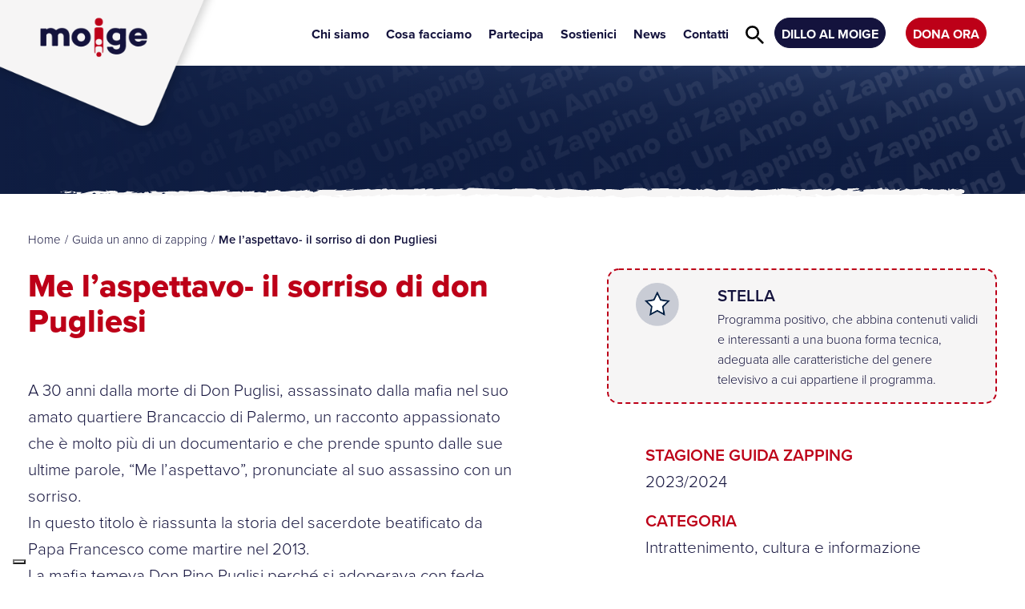

--- FILE ---
content_type: text/html; charset=UTF-8
request_url: https://www.moige.it/guida-un-anno-di-zapping/me-laspettavo-il-sorriso-di-don-pugliesi/
body_size: 22340
content:
<!DOCTYPE html>  <html class="no-js" lang="it-IT">  <head>  <meta name="google-site-verification" content="g5LarbiAQ_S7V7GjLXztAdcidyVxPCzTaikZIP8JB-Y" />    <meta charset="utf-8">    <meta http-equiv="X-UA-Compatible" content="IE=edge">    <meta name="viewport" content="width=device-width, initial-scale=1.0">    <meta name='robots' content='index, follow, max-image-preview:large, max-snippet:-1, max-video-preview:-1' />  	<!-- This site is optimized with the Yoast SEO plugin v26.7 - https://yoast.com/wordpress/plugins/seo/ --> 	<title>Guida un anno di Zapping - Moige</title> <link data-rocket-preload as="style" href="https://fonts.googleapis.com/css?family=Poppins%3A100%2C100italic%2C200%2C200italic%2C300%2C300italic%2Cregular%2Citalic%2C500%2C500italic%2C600%2C600italic%2C700%2C700italic%2C800%2C800italic%2C900%2C900italic%7COpen%20Sans%3A300italic%2C400italic%2C600italic%2C300%2C400%2C600&#038;subset=latin%2Clatin-ext&#038;display=swap" rel="preload"> <link href="https://fonts.googleapis.com/css?family=Poppins%3A100%2C100italic%2C200%2C200italic%2C300%2C300italic%2Cregular%2Citalic%2C500%2C500italic%2C600%2C600italic%2C700%2C700italic%2C800%2C800italic%2C900%2C900italic%7COpen%20Sans%3A300italic%2C400italic%2C600italic%2C300%2C400%2C600&#038;subset=latin%2Clatin-ext&#038;display=swap" media="print" onload="this.media=&#039;all&#039;" rel="stylesheet"> <noscript><link rel="stylesheet" href="https://fonts.googleapis.com/css?family=Poppins%3A100%2C100italic%2C200%2C200italic%2C300%2C300italic%2Cregular%2Citalic%2C500%2C500italic%2C600%2C600italic%2C700%2C700italic%2C800%2C800italic%2C900%2C900italic%7COpen%20Sans%3A300italic%2C400italic%2C600italic%2C300%2C400%2C600&#038;subset=latin%2Clatin-ext&#038;display=swap"></noscript> 	<meta name="description" content="Guida un anno di Zapping - Moige" /> 	<link rel="canonical" href="https://www.moige.it/guida-un-anno-di-zapping/me-laspettavo-il-sorriso-di-don-pugliesi/" /> 	<meta property="og:locale" content="it_IT" /> 	<meta property="og:type" content="article" /> 	<meta property="og:title" content="Guida un anno di Zapping - Moige" /> 	<meta property="og:description" content="Guida un anno di Zapping - Moige" /> 	<meta property="og:url" content="https://www.moige.it/guida-un-anno-di-zapping/me-laspettavo-il-sorriso-di-don-pugliesi/" /> 	<meta property="og:site_name" content="Moige - Movimento Italiano Genitori" /> 	<meta property="article:publisher" content="https://www.facebook.com/MoigeOnlus" /> 	<meta property="article:modified_time" content="2025-05-29T14:30:46+00:00" /> 	<meta name="twitter:card" content="summary_large_image" /> 	<meta name="twitter:site" content="@Moige_genitori" /> 	<script type="application/ld+json" class="yoast-schema-graph">{"@context":"https://schema.org","@graph":[{"@type":["WebPage","SearchResultsPage"],"@id":"https://www.moige.it/guida-un-anno-di-zapping/me-laspettavo-il-sorriso-di-don-pugliesi/","url":"https://www.moige.it/guida-un-anno-di-zapping/me-laspettavo-il-sorriso-di-don-pugliesi/","name":"Guida un anno di Zapping - Moige","isPartOf":{"@id":"https://www.moige.it/#website"},"datePublished":"2025-02-10T10:50:55+00:00","dateModified":"2025-05-29T14:30:46+00:00","description":"Guida un anno di Zapping - Moige","breadcrumb":{"@id":"https://www.moige.it/guida-un-anno-di-zapping/me-laspettavo-il-sorriso-di-don-pugliesi/#breadcrumb"},"inLanguage":"it-IT","potentialAction":[{"@type":"ReadAction","target":["https://www.moige.it/guida-un-anno-di-zapping/me-laspettavo-il-sorriso-di-don-pugliesi/"]}]},{"@type":"BreadcrumbList","@id":"https://www.moige.it/guida-un-anno-di-zapping/me-laspettavo-il-sorriso-di-don-pugliesi/#breadcrumb","itemListElement":[{"@type":"ListItem","position":1,"name":"Home","item":"https://www.moige.it/"},{"@type":"ListItem","position":2,"name":"Programmi","item":"https://www.moige.it/guida-un-anno-di-zapping/"},{"@type":"ListItem","position":3,"name":"Me l&#8217;aspettavo- il sorriso di don Pugliesi"}]},{"@type":"WebSite","@id":"https://www.moige.it/#website","url":"https://www.moige.it/","name":"Moige - Movimento Italiano Genitori","description":"Proteggiamo i nostri figli","publisher":{"@id":"https://www.moige.it/#organization"},"potentialAction":[{"@type":"SearchAction","target":{"@type":"EntryPoint","urlTemplate":"https://www.moige.it/?s={search_term_string}"},"query-input":{"@type":"PropertyValueSpecification","valueRequired":true,"valueName":"search_term_string"}}],"inLanguage":"it-IT"},{"@type":"Organization","@id":"https://www.moige.it/#organization","name":"Moige - Movimento Italiano Genitori","url":"https://www.moige.it/","logo":{"@type":"ImageObject","inLanguage":"it-IT","@id":"https://www.moige.it/#/schema/logo/image/","url":"https://www.moige.it/wp-content/uploads/2021/05/logo-moige.png","contentUrl":"https://www.moige.it/wp-content/uploads/2021/05/logo-moige.png","width":500,"height":218,"caption":"Moige - Movimento Italiano Genitori"},"image":{"@id":"https://www.moige.it/#/schema/logo/image/"},"sameAs":["https://www.facebook.com/MoigeOnlus","https://x.com/Moige_genitori","https://www.instagram.com/moige_onlus/"]}]}</script> 	<!-- / Yoast SEO plugin. -->   <link rel='dns-prefetch' href='//cdn.iubenda.com' /> <link rel='dns-prefetch' href='//cdnjs.cloudflare.com' /> <link rel='dns-prefetch' href='//ajax.aspnetcdn.com' /> <link rel='dns-prefetch' href='//demos.kunkalabs.com' /> <link rel='dns-prefetch' href='//cdn.jsdelivr.net' /> <link rel='dns-prefetch' href='//use.fontawesome.com' /> <link rel='dns-prefetch' href='//fonts.googleapis.com' /> <link href='https://fonts.gstatic.com' crossorigin rel='preconnect' /> <link rel="alternate" type="application/rss+xml" title="Moige - Movimento Italiano Genitori &raquo; Feed" href="https://www.moige.it/feed/" /> <link rel="alternate" title="oEmbed (JSON)" type="application/json+oembed" href="https://www.moige.it/wp-json/oembed/1.0/embed?url=https%3A%2F%2Fwww.moige.it%2Fguida-un-anno-di-zapping%2Fme-laspettavo-il-sorriso-di-don-pugliesi%2F" /> <link rel="alternate" title="oEmbed (XML)" type="text/xml+oembed" href="https://www.moige.it/wp-json/oembed/1.0/embed?url=https%3A%2F%2Fwww.moige.it%2Fguida-un-anno-di-zapping%2Fme-laspettavo-il-sorriso-di-don-pugliesi%2F&#038;format=xml" /> <style id='wp-img-auto-sizes-contain-inline-css' type='text/css'> img:is([sizes=auto i],[sizes^="auto," i]){contain-intrinsic-size:3000px 1500px} /*# sourceURL=wp-img-auto-sizes-contain-inline-css */ </style> <link data-minify="1" rel='stylesheet' id='charitable-elementor-editor-css' href='https://www.moige.it/wp-content/cache/min/1/wp-content/plugins/charitable/assets/css/elementor/charitable-elementor-editor.css?ver=1768711239' type='text/css' media='all' /> <style id='wp-emoji-styles-inline-css' type='text/css'>  	img.wp-smiley, img.emoji { 		display: inline !important; 		border: none !important; 		box-shadow: none !important; 		height: 1em !important; 		width: 1em !important; 		margin: 0 0.07em !important; 		vertical-align: -0.1em !important; 		background: none !important; 		padding: 0 !important; 	} /*# sourceURL=wp-emoji-styles-inline-css */ </style> <link rel='stylesheet' id='wp-block-library-css' href='https://www.moige.it/wp-includes/css/dist/block-library/style.min.css?ver=0e24fc85fa5e2610c080b108ae1ecf72' type='text/css' media='all' /> <style id='global-styles-inline-css' type='text/css'> :root{--wp--preset--aspect-ratio--square: 1;--wp--preset--aspect-ratio--4-3: 4/3;--wp--preset--aspect-ratio--3-4: 3/4;--wp--preset--aspect-ratio--3-2: 3/2;--wp--preset--aspect-ratio--2-3: 2/3;--wp--preset--aspect-ratio--16-9: 16/9;--wp--preset--aspect-ratio--9-16: 9/16;--wp--preset--color--black: #000000;--wp--preset--color--cyan-bluish-gray: #abb8c3;--wp--preset--color--white: #ffffff;--wp--preset--color--pale-pink: #f78da7;--wp--preset--color--vivid-red: #cf2e2e;--wp--preset--color--luminous-vivid-orange: #ff6900;--wp--preset--color--luminous-vivid-amber: #fcb900;--wp--preset--color--light-green-cyan: #7bdcb5;--wp--preset--color--vivid-green-cyan: #00d084;--wp--preset--color--pale-cyan-blue: #8ed1fc;--wp--preset--color--vivid-cyan-blue: #0693e3;--wp--preset--color--vivid-purple: #9b51e0;--wp--preset--gradient--vivid-cyan-blue-to-vivid-purple: linear-gradient(135deg,rgb(6,147,227) 0%,rgb(155,81,224) 100%);--wp--preset--gradient--light-green-cyan-to-vivid-green-cyan: linear-gradient(135deg,rgb(122,220,180) 0%,rgb(0,208,130) 100%);--wp--preset--gradient--luminous-vivid-amber-to-luminous-vivid-orange: linear-gradient(135deg,rgb(252,185,0) 0%,rgb(255,105,0) 100%);--wp--preset--gradient--luminous-vivid-orange-to-vivid-red: linear-gradient(135deg,rgb(255,105,0) 0%,rgb(207,46,46) 100%);--wp--preset--gradient--very-light-gray-to-cyan-bluish-gray: linear-gradient(135deg,rgb(238,238,238) 0%,rgb(169,184,195) 100%);--wp--preset--gradient--cool-to-warm-spectrum: linear-gradient(135deg,rgb(74,234,220) 0%,rgb(151,120,209) 20%,rgb(207,42,186) 40%,rgb(238,44,130) 60%,rgb(251,105,98) 80%,rgb(254,248,76) 100%);--wp--preset--gradient--blush-light-purple: linear-gradient(135deg,rgb(255,206,236) 0%,rgb(152,150,240) 100%);--wp--preset--gradient--blush-bordeaux: linear-gradient(135deg,rgb(254,205,165) 0%,rgb(254,45,45) 50%,rgb(107,0,62) 100%);--wp--preset--gradient--luminous-dusk: linear-gradient(135deg,rgb(255,203,112) 0%,rgb(199,81,192) 50%,rgb(65,88,208) 100%);--wp--preset--gradient--pale-ocean: linear-gradient(135deg,rgb(255,245,203) 0%,rgb(182,227,212) 50%,rgb(51,167,181) 100%);--wp--preset--gradient--electric-grass: linear-gradient(135deg,rgb(202,248,128) 0%,rgb(113,206,126) 100%);--wp--preset--gradient--midnight: linear-gradient(135deg,rgb(2,3,129) 0%,rgb(40,116,252) 100%);--wp--preset--font-size--small: 13px;--wp--preset--font-size--medium: 20px;--wp--preset--font-size--large: 36px;--wp--preset--font-size--x-large: 42px;--wp--preset--spacing--20: 0.44rem;--wp--preset--spacing--30: 0.67rem;--wp--preset--spacing--40: 1rem;--wp--preset--spacing--50: 1.5rem;--wp--preset--spacing--60: 2.25rem;--wp--preset--spacing--70: 3.38rem;--wp--preset--spacing--80: 5.06rem;--wp--preset--shadow--natural: 6px 6px 9px rgba(0, 0, 0, 0.2);--wp--preset--shadow--deep: 12px 12px 50px rgba(0, 0, 0, 0.4);--wp--preset--shadow--sharp: 6px 6px 0px rgba(0, 0, 0, 0.2);--wp--preset--shadow--outlined: 6px 6px 0px -3px rgb(255, 255, 255), 6px 6px rgb(0, 0, 0);--wp--preset--shadow--crisp: 6px 6px 0px rgb(0, 0, 0);}:where(.is-layout-flex){gap: 0.5em;}:where(.is-layout-grid){gap: 0.5em;}body .is-layout-flex{display: flex;}.is-layout-flex{flex-wrap: wrap;align-items: center;}.is-layout-flex > :is(*, div){margin: 0;}body .is-layout-grid{display: grid;}.is-layout-grid > :is(*, div){margin: 0;}:where(.wp-block-columns.is-layout-flex){gap: 2em;}:where(.wp-block-columns.is-layout-grid){gap: 2em;}:where(.wp-block-post-template.is-layout-flex){gap: 1.25em;}:where(.wp-block-post-template.is-layout-grid){gap: 1.25em;}.has-black-color{color: var(--wp--preset--color--black) !important;}.has-cyan-bluish-gray-color{color: var(--wp--preset--color--cyan-bluish-gray) !important;}.has-white-color{color: var(--wp--preset--color--white) !important;}.has-pale-pink-color{color: var(--wp--preset--color--pale-pink) !important;}.has-vivid-red-color{color: var(--wp--preset--color--vivid-red) !important;}.has-luminous-vivid-orange-color{color: var(--wp--preset--color--luminous-vivid-orange) !important;}.has-luminous-vivid-amber-color{color: var(--wp--preset--color--luminous-vivid-amber) !important;}.has-light-green-cyan-color{color: var(--wp--preset--color--light-green-cyan) !important;}.has-vivid-green-cyan-color{color: var(--wp--preset--color--vivid-green-cyan) !important;}.has-pale-cyan-blue-color{color: var(--wp--preset--color--pale-cyan-blue) !important;}.has-vivid-cyan-blue-color{color: var(--wp--preset--color--vivid-cyan-blue) !important;}.has-vivid-purple-color{color: var(--wp--preset--color--vivid-purple) !important;}.has-black-background-color{background-color: var(--wp--preset--color--black) !important;}.has-cyan-bluish-gray-background-color{background-color: var(--wp--preset--color--cyan-bluish-gray) !important;}.has-white-background-color{background-color: var(--wp--preset--color--white) !important;}.has-pale-pink-background-color{background-color: var(--wp--preset--color--pale-pink) !important;}.has-vivid-red-background-color{background-color: var(--wp--preset--color--vivid-red) !important;}.has-luminous-vivid-orange-background-color{background-color: var(--wp--preset--color--luminous-vivid-orange) !important;}.has-luminous-vivid-amber-background-color{background-color: var(--wp--preset--color--luminous-vivid-amber) !important;}.has-light-green-cyan-background-color{background-color: var(--wp--preset--color--light-green-cyan) !important;}.has-vivid-green-cyan-background-color{background-color: var(--wp--preset--color--vivid-green-cyan) !important;}.has-pale-cyan-blue-background-color{background-color: var(--wp--preset--color--pale-cyan-blue) !important;}.has-vivid-cyan-blue-background-color{background-color: var(--wp--preset--color--vivid-cyan-blue) !important;}.has-vivid-purple-background-color{background-color: var(--wp--preset--color--vivid-purple) !important;}.has-black-border-color{border-color: var(--wp--preset--color--black) !important;}.has-cyan-bluish-gray-border-color{border-color: var(--wp--preset--color--cyan-bluish-gray) !important;}.has-white-border-color{border-color: var(--wp--preset--color--white) !important;}.has-pale-pink-border-color{border-color: var(--wp--preset--color--pale-pink) !important;}.has-vivid-red-border-color{border-color: var(--wp--preset--color--vivid-red) !important;}.has-luminous-vivid-orange-border-color{border-color: var(--wp--preset--color--luminous-vivid-orange) !important;}.has-luminous-vivid-amber-border-color{border-color: var(--wp--preset--color--luminous-vivid-amber) !important;}.has-light-green-cyan-border-color{border-color: var(--wp--preset--color--light-green-cyan) !important;}.has-vivid-green-cyan-border-color{border-color: var(--wp--preset--color--vivid-green-cyan) !important;}.has-pale-cyan-blue-border-color{border-color: var(--wp--preset--color--pale-cyan-blue) !important;}.has-vivid-cyan-blue-border-color{border-color: var(--wp--preset--color--vivid-cyan-blue) !important;}.has-vivid-purple-border-color{border-color: var(--wp--preset--color--vivid-purple) !important;}.has-vivid-cyan-blue-to-vivid-purple-gradient-background{background: var(--wp--preset--gradient--vivid-cyan-blue-to-vivid-purple) !important;}.has-light-green-cyan-to-vivid-green-cyan-gradient-background{background: var(--wp--preset--gradient--light-green-cyan-to-vivid-green-cyan) !important;}.has-luminous-vivid-amber-to-luminous-vivid-orange-gradient-background{background: var(--wp--preset--gradient--luminous-vivid-amber-to-luminous-vivid-orange) !important;}.has-luminous-vivid-orange-to-vivid-red-gradient-background{background: var(--wp--preset--gradient--luminous-vivid-orange-to-vivid-red) !important;}.has-very-light-gray-to-cyan-bluish-gray-gradient-background{background: var(--wp--preset--gradient--very-light-gray-to-cyan-bluish-gray) !important;}.has-cool-to-warm-spectrum-gradient-background{background: var(--wp--preset--gradient--cool-to-warm-spectrum) !important;}.has-blush-light-purple-gradient-background{background: var(--wp--preset--gradient--blush-light-purple) !important;}.has-blush-bordeaux-gradient-background{background: var(--wp--preset--gradient--blush-bordeaux) !important;}.has-luminous-dusk-gradient-background{background: var(--wp--preset--gradient--luminous-dusk) !important;}.has-pale-ocean-gradient-background{background: var(--wp--preset--gradient--pale-ocean) !important;}.has-electric-grass-gradient-background{background: var(--wp--preset--gradient--electric-grass) !important;}.has-midnight-gradient-background{background: var(--wp--preset--gradient--midnight) !important;}.has-small-font-size{font-size: var(--wp--preset--font-size--small) !important;}.has-medium-font-size{font-size: var(--wp--preset--font-size--medium) !important;}.has-large-font-size{font-size: var(--wp--preset--font-size--large) !important;}.has-x-large-font-size{font-size: var(--wp--preset--font-size--x-large) !important;} /*# sourceURL=global-styles-inline-css */ </style>  <style id='classic-theme-styles-inline-css' type='text/css'> /*! This file is auto-generated */ .wp-block-button__link{color:#fff;background-color:#32373c;border-radius:9999px;box-shadow:none;text-decoration:none;padding:calc(.667em + 2px) calc(1.333em + 2px);font-size:1.125em}.wp-block-file__button{background:#32373c;color:#fff;text-decoration:none} /*# sourceURL=/wp-includes/css/classic-themes.min.css */ </style> <link data-minify="1" rel='stylesheet' id='mailup-css' href='https://www.moige.it/wp-content/cache/min/1/wp-content/plugins/mailup-email-and-newsletter-subscription-form/public/css/mailup-public.css?ver=1768711239' type='text/css' media='all' /> <link rel='stylesheet' id='pure-css-css' href='https://www.moige.it/wp-content/plugins/views-for-ninja-forms-pro/assets/css/pure-min.css?ver=0e24fc85fa5e2610c080b108ae1ecf72' type='text/css' media='all' /> <link rel='stylesheet' id='pure-grid-css-css' href='https://www.moige.it/wp-content/plugins/views-for-ninja-forms-pro/assets/css/grids-responsive-min.css?ver=0e24fc85fa5e2610c080b108ae1ecf72' type='text/css' media='all' /> <link rel='stylesheet' id='flatpickr-css' href='https://www.moige.it/wp-content/plugins/elementor/assets/lib/flatpickr/flatpickr.min.css?ver=4.6.13' type='text/css' media='all' /> <link data-minify="1" rel='stylesheet' id='fontawesome-css' href='https://www.moige.it/wp-content/cache/min/1/wp-content/plugins/views-for-ninja-forms-pro/assets/css/font-awesome.css?ver=1768711239' type='text/css' media='all' /> <link rel='stylesheet' id='select2-css' href='https://www.moige.it/wp-content/plugins/views-for-ninja-forms-pro/assets/css/select2.min.css?ver=0e24fc85fa5e2610c080b108ae1ecf72' type='text/css' media='all' /> <link data-minify="1" rel='stylesheet' id='nf-views-display-css' href='https://www.moige.it/wp-content/cache/min/1/wp-content/plugins/views-for-ninja-forms-pro/assets/css/nf-views-display.css?ver=1768711239' type='text/css' media='all' /> <link data-minify="1" rel='stylesheet' id='dashicons-css' href='https://www.moige.it/wp-content/cache/min/1/wp-includes/css/dashicons.min.css?ver=1768711239' type='text/css' media='all' /> <link data-minify="1" rel='stylesheet' id='wpmm_css-css' href='https://www.moige.it/wp-content/cache/min/1/wp-content/plugins/wp-megamenu/assets/css/wpmm.css?ver=1768711239' type='text/css' media='all' /> <link data-minify="1" rel='stylesheet' id='wp_megamenu_generated_css-css' href='https://www.moige.it/wp-content/cache/min/1/wp-content/uploads/wp-megamenu/wp-megamenu.css?ver=1768711239' type='text/css' media='all' /> <link data-minify="1" rel='stylesheet' id='featuresbox_css-css' href='https://www.moige.it/wp-content/cache/min/1/wp-content/plugins/wp-megamenu/addons/wpmm-featuresbox/wpmm-featuresbox.css?ver=1768711239' type='text/css' media='all' /> <link data-minify="1" rel='stylesheet' id='postgrid_css-css' href='https://www.moige.it/wp-content/cache/min/1/wp-content/plugins/wp-megamenu/addons/wpmm-gridpost/wpmm-gridpost.css?ver=1768711239' type='text/css' media='all' /> <link rel='stylesheet' id='charitable-styles-css' href='https://www.moige.it/wp-content/plugins/charitable/assets/css/charitable.min.css?ver=1.8.8.3' type='text/css' media='all' /> <link data-minify="1" rel='stylesheet' id='charitable-donor-comments-styles-css' href='https://www.moige.it/wp-content/cache/min/1/wp-content/plugins/charitable-donor-comments/assets/css/charitable-donor-comments.css?ver=1768711239' type='text/css' media='all' /> <link rel='stylesheet' id='charitable-recurring-styles-css' href='https://www.moige.it/wp-content/plugins/charitable-recurring/assets/css/charitable-recurring.min.css?ver=1.2.20' type='text/css' media='all' /> <link rel='stylesheet' id='datatable-css' href='https://www.moige.it/wp-content/plugins/views-for-ninja-forms-datatables/assets/datatables.min.css?ver=0e24fc85fa5e2610c080b108ae1ecf72' type='text/css' media='all' /> <link data-minify="1" rel='stylesheet' id='bootstrap-css-css' href='https://www.moige.it/wp-content/cache/min/1/ajax/libs/twitter-bootstrap/4.3.1/css/bootstrap.min.css?ver=1768711239' type='text/css' media='all' /> <link data-minify="1" rel='stylesheet' id='fontawesome5-css-css' href='https://www.moige.it/wp-content/cache/min/1/releases/v5.8.1/css/all.css?ver=1768711240' type='text/css' media='all' /> <link data-minify="1" rel='stylesheet' id='owl-css-css' href='https://www.moige.it/wp-content/cache/min/1/ajax/libs/OwlCarousel2/2.3.4/assets/owl.carousel.min.css?ver=1768711240' type='text/css' media='all' /> <link data-minify="1" rel='stylesheet' id='owl-theme-css' href='https://www.moige.it/wp-content/cache/min/1/ajax/libs/OwlCarousel2/2.3.4/assets/owl.theme.default.min.css?ver=1768711240' type='text/css' media='all' /> <link data-minify="1" rel='stylesheet' id='animate-css-css' href='https://www.moige.it/wp-content/cache/min/1/ajax/libs/animate.css/3.5.2/animate.min.css?ver=1768711240' type='text/css' media='all' /> <link data-minify="1" rel='stylesheet' id='fancybox-css-css' href='https://www.moige.it/wp-content/cache/min/1/ajax/libs/fancybox/3.3.5/jquery.fancybox.min.css?ver=1768711240' type='text/css' media='all' /> <link data-minify="1" rel='stylesheet' id='b4st-css-css' href='https://www.moige.it/wp-content/cache/min/1/wp-content/themes/moige/theme/css/b4st.css?ver=1768711240' type='text/css' media='all' />   <script type="text/javascript" src="https://www.moige.it/wp-includes/js/jquery/jquery.min.js?ver=3.7.1" id="jquery-core-js"></script> <script type="text/javascript" src="https://www.moige.it/wp-includes/js/jquery/jquery-migrate.min.js?ver=3.4.1" id="jquery-migrate-js"></script> <script type="text/javascript" id="file_uploads_nfpluginsettings-js-extra">
/* <![CDATA[ */
var params = {"clearLogRestUrl":"https://www.moige.it/wp-json/nf-file-uploads/debug-log/delete-all","clearLogButtonId":"file_uploads_clear_debug_logger","downloadLogRestUrl":"https://www.moige.it/wp-json/nf-file-uploads/debug-log/get-all","downloadLogButtonId":"file_uploads_download_debug_logger"};
//# sourceURL=file_uploads_nfpluginsettings-js-extra
/* ]]> */
</script> <script type="text/javascript" src="https://www.moige.it/wp-content/plugins/ninja-forms-uploads/assets/js/nfpluginsettings.js?ver=3.3.23" id="file_uploads_nfpluginsettings-js"></script>  <script  type="text/javascript" class="_iub_cs_skip" id="iubenda-head-inline-scripts-0">
/* <![CDATA[ */

var _iub = _iub || [];
_iub.csConfiguration = {"emitGtmEvents":true,"googleConsentMode": "template","ccpaAcknowledgeOnDisplay":true,"ccpaApplies":true,"consentOnContinuedBrowsing":false,"enableCcpa":true,"floatingPreferencesButtonDisplay":"bottom-left","invalidateConsentWithoutLog":true,"perPurposeConsent":true,"siteId":2683837,"whitelabel":false,"cookiePolicyId":97741394,"lang":"it", "banner":{ "acceptButtonColor":"#AD172B","acceptButtonDisplay":true,"backgroundColor":"#F6F5F5","closeButtonDisplay":false,"customizeButtonColor":"#162044","customizeButtonDisplay":true,"explicitWithdrawal":true,"listPurposes":true,"position":"float-bottom-left","rejectButtonColor":"#AD172B","rejectButtonDisplay":true,"textColor":"#383636" }};

//# sourceURL=iubenda-head-inline-scripts-0
/* ]]> */
</script> <script  type="text/javascript" src="//cdn.iubenda.com/cs/ccpa/stub.js" class="_iub_cs_skip" id="iubenda-head-scripts-0-js"></script> <script  type="text/javascript" src="//cdn.iubenda.com/cs/iubenda_cs.js" charset="UTF-8" async="async" class="_iub_cs_skip" id="iubenda-head-scripts-1-js"></script> <script type="text/javascript" src="https://www.moige.it/wp-content/plugins/charitable/assets/js/libraries/js-cookie.min.js?ver=2.1.4" id="js-cookie-js"></script> <script type="text/javascript" id="charitable-sessions-js-extra">
/* <![CDATA[ */
var CHARITABLE_SESSION = {"ajaxurl":"https://www.moige.it/wp-admin/admin-ajax.php","id":"","cookie_name":"charitable_session","expiration":"86400","expiration_variant":"82800","secure":"","cookie_path":"/","cookie_domain":"","generated_id":"fb3bd1dfbec2198a5b1863d4961510b5","disable_cookie":""};
//# sourceURL=charitable-sessions-js-extra
/* ]]> */
</script> <script type="text/javascript" src="https://www.moige.it/wp-content/plugins/charitable/assets/js/charitable-session.min.js?ver=1.8.8.3" id="charitable-sessions-js"></script> <script type="text/javascript" src="https://www.moige.it/wp-content/plugins/mailup-email-and-newsletter-subscription-form/admin/js/jquery.validate.min.js?ver=1.19.5" id="mailup_validate-js"></script> <script type="text/javascript" src="https://www.moige.it/wp-content/plugins/mailup-email-and-newsletter-subscription-form/admin/js/localization/messages_it.js?ver=1.19.5" id="mailup_validate_loc_it-js"></script> <script type="text/javascript" id="mailup-js-extra">
/* <![CDATA[ */
var mailup_params = {"ajax_url":"https://www.moige.it/wp-admin/admin-ajax.php","ajaxNonce":"cf245496f1"};
//# sourceURL=mailup-js-extra
/* ]]> */
</script> <script type="text/javascript" src="https://www.moige.it/wp-content/plugins/mailup-email-and-newsletter-subscription-form/public/js/mailup-public.js?ver=1.2.7" id="mailup-js"></script> <script type="text/javascript" id="nf_approve_entries-js-extra">
/* <![CDATA[ */
var nf_approve_entries = {"ajaxurl":"https://www.moige.it/wp-admin/admin-ajax.php"};
//# sourceURL=nf_approve_entries-js-extra
/* ]]> */
</script> <script type="text/javascript" src="https://www.moige.it/wp-content/plugins/views-for-ninja-forms-approve-submissions/js/script.js?ver=0e24fc85fa5e2610c080b108ae1ecf72" id="nf_approve_entries-js"></script> <script type="text/javascript" id="wpgmza_data-js-extra">
/* <![CDATA[ */
var wpgmza_google_api_status = {"message":"Enqueued","code":"ENQUEUED"};
//# sourceURL=wpgmza_data-js-extra
/* ]]> */
</script> <script type="text/javascript" src="https://www.moige.it/wp-content/plugins/wp-google-maps/wpgmza_data.js?ver=0e24fc85fa5e2610c080b108ae1ecf72" id="wpgmza_data-js"></script> <script type="text/javascript" src="https://www.moige.it/wp-content/plugins/wp-megamenu/addons/wpmm-featuresbox/wpmm-featuresbox.js?ver=1" id="featuresbox-style-js"></script> <script type="text/javascript" id="postgrid-style-js-extra">
/* <![CDATA[ */
var postgrid_ajax_load = {"ajax_url":"https://www.moige.it/wp-admin/admin-ajax.php","redirecturl":"https://www.moige.it/"};
//# sourceURL=postgrid-style-js-extra
/* ]]> */
</script> <script type="text/javascript" src="https://www.moige.it/wp-content/plugins/wp-megamenu/addons/wpmm-gridpost/wpmm-gridpost.js?ver=1" id="postgrid-style-js"></script> <script type="text/javascript" id="my_loadmore-js-extra">
/* <![CDATA[ */
var misha_loadmore_params = {"ajaxurl":"https://www.moige.it/wp-admin/admin-ajax.php","posts":"{\"page\":0,\"programma\":\"me-laspettavo-il-sorriso-di-don-pugliesi\",\"post_type\":\"programma\",\"name\":\"me-laspettavo-il-sorriso-di-don-pugliesi\",\"error\":\"\",\"m\":\"\",\"p\":0,\"post_parent\":\"\",\"subpost\":\"\",\"subpost_id\":\"\",\"attachment\":\"\",\"attachment_id\":0,\"pagename\":\"me-laspettavo-il-sorriso-di-don-pugliesi\",\"page_id\":0,\"second\":\"\",\"minute\":\"\",\"hour\":\"\",\"day\":0,\"monthnum\":0,\"year\":0,\"w\":0,\"category_name\":\"\",\"tag\":\"\",\"cat\":\"\",\"tag_id\":\"\",\"author\":\"\",\"author_name\":\"\",\"feed\":\"\",\"tb\":\"\",\"paged\":0,\"meta_key\":\"\",\"meta_value\":\"\",\"preview\":\"\",\"s\":\"\",\"sentence\":\"\",\"title\":\"\",\"fields\":\"all\",\"menu_order\":\"\",\"embed\":\"\",\"category__in\":[],\"category__not_in\":[],\"category__and\":[],\"post__in\":[],\"post__not_in\":[],\"post_name__in\":[],\"tag__in\":[],\"tag__not_in\":[],\"tag__and\":[],\"tag_slug__in\":[],\"tag_slug__and\":[],\"post_parent__in\":[],\"post_parent__not_in\":[],\"author__in\":[],\"author__not_in\":[],\"search_columns\":[],\"ignore_sticky_posts\":false,\"suppress_filters\":false,\"cache_results\":true,\"update_post_term_cache\":true,\"update_menu_item_cache\":false,\"lazy_load_term_meta\":true,\"update_post_meta_cache\":true,\"posts_per_page\":12,\"nopaging\":false,\"comments_per_page\":\"50\",\"no_found_rows\":false,\"order\":\"DESC\"}","current_page":"1","max_page":"0"};
//# sourceURL=my_loadmore-js-extra
/* ]]> */
</script> <script type="text/javascript" src="https://www.moige.it/wp-content/themes/moige/theme/js/myloadmore.js?ver=0e24fc85fa5e2610c080b108ae1ecf72" id="my_loadmore-js"></script> <link rel="https://api.w.org/" href="https://www.moige.it/wp-json/" /><link rel="EditURI" type="application/rsd+xml" title="RSD" href="https://www.moige.it/xmlrpc.php?rsd" /> <style>.wp-megamenu-wrap &gt; ul.wp-megamenu &gt; li.wpmm_mega_menu &gt; .wpmm-strees-row-container                          &gt; ul.wp-megamenu-sub-menu { width: 100% !important;}.wp-megamenu &gt; li.wp-megamenu-item-51999.wpmm-item-fixed-width  &gt; ul.wp-megamenu-sub-menu { width: 100% !important;}.wpmm-nav-wrap ul.wp-megamenu&gt;li ul.wp-megamenu-sub-menu #wp-megamenu-item-51999&gt;a { }.wpmm-nav-wrap .wp-megamenu&gt;li&gt;ul.wp-megamenu-sub-menu li#wp-megamenu-item-51999&gt;a { }li#wp-megamenu-item-51999&gt; ul ul ul&gt; li { width: 100%; display: inline-block;} li#wp-megamenu-item-51999 a { }#wp-megamenu-item-51999&gt; .wp-megamenu-sub-menu { }.wp-megamenu-wrap &gt; ul.wp-megamenu &gt; li.wpmm_mega_menu &gt; .wpmm-strees-row-container                          &gt; ul.wp-megamenu-sub-menu { width: 100% !important;}.wp-megamenu &gt; li.wp-megamenu-item-52002.wpmm-item-fixed-width  &gt; ul.wp-megamenu-sub-menu { width: 100% !important;}.wpmm-nav-wrap ul.wp-megamenu&gt;li ul.wp-megamenu-sub-menu #wp-megamenu-item-52002&gt;a { }.wpmm-nav-wrap .wp-megamenu&gt;li&gt;ul.wp-megamenu-sub-menu li#wp-megamenu-item-52002&gt;a { }li#wp-megamenu-item-52002&gt; ul ul ul&gt; li { width: 100%; display: inline-block;} li#wp-megamenu-item-52002 a { }#wp-megamenu-item-52002&gt; .wp-megamenu-sub-menu { }.wp-megamenu-wrap &gt; ul.wp-megamenu &gt; li.wpmm_mega_menu &gt; .wpmm-strees-row-container                          &gt; ul.wp-megamenu-sub-menu { width: 100% !important;}.wp-megamenu &gt; li.wp-megamenu-item-52000.wpmm-item-fixed-width  &gt; ul.wp-megamenu-sub-menu { width: 100% !important;}.wpmm-nav-wrap ul.wp-megamenu&gt;li ul.wp-megamenu-sub-menu #wp-megamenu-item-52000&gt;a { }.wpmm-nav-wrap .wp-megamenu&gt;li&gt;ul.wp-megamenu-sub-menu li#wp-megamenu-item-52000&gt;a { }li#wp-megamenu-item-52000&gt; ul ul ul&gt; li { width: 100%; display: inline-block;} li#wp-megamenu-item-52000 a { }#wp-megamenu-item-52000&gt; .wp-megamenu-sub-menu { }.wp-megamenu-wrap &gt; ul.wp-megamenu &gt; li.wpmm_mega_menu &gt; .wpmm-strees-row-container                          &gt; ul.wp-megamenu-sub-menu { width: 100% !important;}.wp-megamenu &gt; li.wp-megamenu-item-52001.wpmm-item-fixed-width  &gt; ul.wp-megamenu-sub-menu { width: 100% !important;}.wpmm-nav-wrap ul.wp-megamenu&gt;li ul.wp-megamenu-sub-menu #wp-megamenu-item-52001&gt;a { }.wpmm-nav-wrap .wp-megamenu&gt;li&gt;ul.wp-megamenu-sub-menu li#wp-megamenu-item-52001&gt;a { }li#wp-megamenu-item-52001&gt; ul ul ul&gt; li { width: 100%; display: inline-block;} li#wp-megamenu-item-52001 a { }#wp-megamenu-item-52001&gt; .wp-megamenu-sub-menu { }.wp-megamenu-wrap &gt; ul.wp-megamenu &gt; li.wpmm_mega_menu &gt; .wpmm-strees-row-container                          &gt; ul.wp-megamenu-sub-menu { width: 100% !important;}.wp-megamenu &gt; li.wp-megamenu-item-54272.wpmm-item-fixed-width  &gt; ul.wp-megamenu-sub-menu { width: 100% !important;}.wpmm-nav-wrap ul.wp-megamenu&gt;li ul.wp-megamenu-sub-menu #wp-megamenu-item-54272&gt;a { }.wpmm-nav-wrap .wp-megamenu&gt;li&gt;ul.wp-megamenu-sub-menu li#wp-megamenu-item-54272&gt;a { }li#wp-megamenu-item-54272&gt; ul ul ul&gt; li { width: 100%; display: inline-block;} li#wp-megamenu-item-54272 a { }#wp-megamenu-item-54272&gt; .wp-megamenu-sub-menu { }.wp-megamenu-wrap &gt; ul.wp-megamenu &gt; li.wpmm_mega_menu &gt; .wpmm-strees-row-container                          &gt; ul.wp-megamenu-sub-menu { width: 100% !important;}.wp-megamenu &gt; li.wp-megamenu-item-54270.wpmm-item-fixed-width  &gt; ul.wp-megamenu-sub-menu { width: 100% !important;}.wpmm-nav-wrap ul.wp-megamenu&gt;li ul.wp-megamenu-sub-menu #wp-megamenu-item-54270&gt;a { }.wpmm-nav-wrap .wp-megamenu&gt;li&gt;ul.wp-megamenu-sub-menu li#wp-megamenu-item-54270&gt;a { }li#wp-megamenu-item-54270&gt; ul ul ul&gt; li { width: 100%; display: inline-block;} li#wp-megamenu-item-54270 a { }#wp-megamenu-item-54270&gt; .wp-megamenu-sub-menu { }.wp-megamenu-wrap &gt; ul.wp-megamenu &gt; li.wpmm_mega_menu &gt; .wpmm-strees-row-container                          &gt; ul.wp-megamenu-sub-menu { width: 100% !important;}.wp-megamenu &gt; li.wp-megamenu-item-54273.wpmm-item-fixed-width  &gt; ul.wp-megamenu-sub-menu { width: 100% !important;}.wpmm-nav-wrap ul.wp-megamenu&gt;li ul.wp-megamenu-sub-menu #wp-megamenu-item-54273&gt;a { }.wpmm-nav-wrap .wp-megamenu&gt;li&gt;ul.wp-megamenu-sub-menu li#wp-megamenu-item-54273&gt;a { }li#wp-megamenu-item-54273&gt; ul ul ul&gt; li { width: 100%; display: inline-block;} li#wp-megamenu-item-54273 a { }#wp-megamenu-item-54273&gt; .wp-megamenu-sub-menu { }.wp-megamenu-wrap &gt; ul.wp-megamenu &gt; li.wpmm_mega_menu &gt; .wpmm-strees-row-container                          &gt; ul.wp-megamenu-sub-menu { width: 100% !important;}.wp-megamenu &gt; li.wp-megamenu-item-54274.wpmm-item-fixed-width  &gt; ul.wp-megamenu-sub-menu { width: 100% !important;}.wpmm-nav-wrap ul.wp-megamenu&gt;li ul.wp-megamenu-sub-menu #wp-megamenu-item-54274&gt;a { }.wpmm-nav-wrap .wp-megamenu&gt;li&gt;ul.wp-megamenu-sub-menu li#wp-megamenu-item-54274&gt;a { }li#wp-megamenu-item-54274&gt; ul ul ul&gt; li { width: 100%; display: inline-block;} li#wp-megamenu-item-54274 a { }#wp-megamenu-item-54274&gt; .wp-megamenu-sub-menu { }.wp-megamenu-wrap &gt; ul.wp-megamenu &gt; li.wpmm_mega_menu &gt; .wpmm-strees-row-container                          &gt; ul.wp-megamenu-sub-menu { width: 100% !important;}.wp-megamenu &gt; li.wp-megamenu-item-54276.wpmm-item-fixed-width  &gt; ul.wp-megamenu-sub-menu { width: 100% !important;}.wpmm-nav-wrap ul.wp-megamenu&gt;li ul.wp-megamenu-sub-menu #wp-megamenu-item-54276&gt;a { }.wpmm-nav-wrap .wp-megamenu&gt;li&gt;ul.wp-megamenu-sub-menu li#wp-megamenu-item-54276&gt;a { }li#wp-megamenu-item-54276&gt; ul ul ul&gt; li { width: 100%; display: inline-block;} li#wp-megamenu-item-54276 a { }#wp-megamenu-item-54276&gt; .wp-megamenu-sub-menu { }.wp-megamenu-wrap &gt; ul.wp-megamenu &gt; li.wpmm_mega_menu &gt; .wpmm-strees-row-container                          &gt; ul.wp-megamenu-sub-menu { width: 100% !important;}.wp-megamenu &gt; li.wp-megamenu-item-54275.wpmm-item-fixed-width  &gt; ul.wp-megamenu-sub-menu { width: 100% !important;}.wpmm-nav-wrap ul.wp-megamenu&gt;li ul.wp-megamenu-sub-menu #wp-megamenu-item-54275&gt;a { }.wpmm-nav-wrap .wp-megamenu&gt;li&gt;ul.wp-megamenu-sub-menu li#wp-megamenu-item-54275&gt;a { }li#wp-megamenu-item-54275&gt; ul ul ul&gt; li { width: 100%; display: inline-block;} li#wp-megamenu-item-54275 a { }#wp-megamenu-item-54275&gt; .wp-megamenu-sub-menu { }.wp-megamenu-wrap &gt; ul.wp-megamenu &gt; li.wpmm_mega_menu &gt; .wpmm-strees-row-container                          &gt; ul.wp-megamenu-sub-menu { width: 100% !important;}.wp-megamenu &gt; li.wp-megamenu-item-54287.wpmm-item-fixed-width  &gt; ul.wp-megamenu-sub-menu { width: 100% !important;}.wpmm-nav-wrap ul.wp-megamenu&gt;li ul.wp-megamenu-sub-menu #wp-megamenu-item-54287&gt;a { }.wpmm-nav-wrap .wp-megamenu&gt;li&gt;ul.wp-megamenu-sub-menu li#wp-megamenu-item-54287&gt;a { }li#wp-megamenu-item-54287&gt; ul ul ul&gt; li { width: 100%; display: inline-block;} li#wp-megamenu-item-54287 a { }#wp-megamenu-item-54287&gt; .wp-megamenu-sub-menu { }.wp-megamenu-wrap &gt; ul.wp-megamenu &gt; li.wpmm_mega_menu &gt; .wpmm-strees-row-container                          &gt; ul.wp-megamenu-sub-menu { width: 100% !important;}.wp-megamenu &gt; li.wp-megamenu-item-54288.wpmm-item-fixed-width  &gt; ul.wp-megamenu-sub-menu { width: 100% !important;}.wpmm-nav-wrap ul.wp-megamenu&gt;li ul.wp-megamenu-sub-menu #wp-megamenu-item-54288&gt;a { }.wpmm-nav-wrap .wp-megamenu&gt;li&gt;ul.wp-megamenu-sub-menu li#wp-megamenu-item-54288&gt;a { }li#wp-megamenu-item-54288&gt; ul ul ul&gt; li { width: 100%; display: inline-block;} li#wp-megamenu-item-54288 a { }#wp-megamenu-item-54288&gt; .wp-megamenu-sub-menu { }.wp-megamenu-wrap &gt; ul.wp-megamenu &gt; li.wpmm_mega_menu &gt; .wpmm-strees-row-container                          &gt; ul.wp-megamenu-sub-menu { width: 100% !important;}.wp-megamenu &gt; li.wp-megamenu-item-54286.wpmm-item-fixed-width  &gt; ul.wp-megamenu-sub-menu { width: 100% !important;}.wpmm-nav-wrap ul.wp-megamenu&gt;li ul.wp-megamenu-sub-menu #wp-megamenu-item-54286&gt;a { }.wpmm-nav-wrap .wp-megamenu&gt;li&gt;ul.wp-megamenu-sub-menu li#wp-megamenu-item-54286&gt;a { }li#wp-megamenu-item-54286&gt; ul ul ul&gt; li { width: 100%; display: inline-block;} li#wp-megamenu-item-54286 a { }#wp-megamenu-item-54286&gt; .wp-megamenu-sub-menu { }.wp-megamenu-wrap &gt; ul.wp-megamenu &gt; li.wpmm_mega_menu &gt; .wpmm-strees-row-container                          &gt; ul.wp-megamenu-sub-menu { width: 100% !important;}.wp-megamenu &gt; li.wp-megamenu-item-54285.wpmm-item-fixed-width  &gt; ul.wp-megamenu-sub-menu { width: 100% !important;}.wpmm-nav-wrap ul.wp-megamenu&gt;li ul.wp-megamenu-sub-menu #wp-megamenu-item-54285&gt;a { }.wpmm-nav-wrap .wp-megamenu&gt;li&gt;ul.wp-megamenu-sub-menu li#wp-megamenu-item-54285&gt;a { }li#wp-megamenu-item-54285&gt; ul ul ul&gt; li { width: 100%; display: inline-block;} li#wp-megamenu-item-54285 a { }#wp-megamenu-item-54285&gt; .wp-megamenu-sub-menu { }.wp-megamenu-wrap &gt; ul.wp-megamenu &gt; li.wpmm_mega_menu &gt; .wpmm-strees-row-container                          &gt; ul.wp-megamenu-sub-menu { width: 100% !important;}.wp-megamenu &gt; li.wp-megamenu-item-54289.wpmm-item-fixed-width  &gt; ul.wp-megamenu-sub-menu { width: 100% !important;}.wpmm-nav-wrap ul.wp-megamenu&gt;li ul.wp-megamenu-sub-menu #wp-megamenu-item-54289&gt;a { }.wpmm-nav-wrap .wp-megamenu&gt;li&gt;ul.wp-megamenu-sub-menu li#wp-megamenu-item-54289&gt;a { }li#wp-megamenu-item-54289&gt; ul ul ul&gt; li { width: 100%; display: inline-block;} li#wp-megamenu-item-54289 a { }#wp-megamenu-item-54289&gt; .wp-megamenu-sub-menu { }.wp-megamenu-wrap &gt; ul.wp-megamenu &gt; li.wpmm_mega_menu &gt; .wpmm-strees-row-container                          &gt; ul.wp-megamenu-sub-menu { width: 100% !important;}.wp-megamenu &gt; li.wp-megamenu-item-54290.wpmm-item-fixed-width  &gt; ul.wp-megamenu-sub-menu { width: 100% !important;}.wpmm-nav-wrap ul.wp-megamenu&gt;li ul.wp-megamenu-sub-menu #wp-megamenu-item-54290&gt;a { }.wpmm-nav-wrap .wp-megamenu&gt;li&gt;ul.wp-megamenu-sub-menu li#wp-megamenu-item-54290&gt;a { }li#wp-megamenu-item-54290&gt; ul ul ul&gt; li { width: 100%; display: inline-block;} li#wp-megamenu-item-54290 a { }#wp-megamenu-item-54290&gt; .wp-megamenu-sub-menu { }.wp-megamenu-wrap &gt; ul.wp-megamenu &gt; li.wpmm_mega_menu &gt; .wpmm-strees-row-container                          &gt; ul.wp-megamenu-sub-menu { width: 100% !important;}.wp-megamenu &gt; li.wp-megamenu-item-54291.wpmm-item-fixed-width  &gt; ul.wp-megamenu-sub-menu { width: 100% !important;}.wpmm-nav-wrap ul.wp-megamenu&gt;li ul.wp-megamenu-sub-menu #wp-megamenu-item-54291&gt;a { }.wpmm-nav-wrap .wp-megamenu&gt;li&gt;ul.wp-megamenu-sub-menu li#wp-megamenu-item-54291&gt;a { }li#wp-megamenu-item-54291&gt; ul ul ul&gt; li { width: 100%; display: inline-block;} li#wp-megamenu-item-54291 a { }#wp-megamenu-item-54291&gt; .wp-megamenu-sub-menu { }.wp-megamenu-wrap &gt; ul.wp-megamenu &gt; li.wpmm_mega_menu &gt; .wpmm-strees-row-container                          &gt; ul.wp-megamenu-sub-menu { width: 100% !important;}.wp-megamenu &gt; li.wp-megamenu-item-54293.wpmm-item-fixed-width  &gt; ul.wp-megamenu-sub-menu { width: 100% !important;}.wpmm-nav-wrap ul.wp-megamenu&gt;li ul.wp-megamenu-sub-menu #wp-megamenu-item-54293&gt;a { }.wpmm-nav-wrap .wp-megamenu&gt;li&gt;ul.wp-megamenu-sub-menu li#wp-megamenu-item-54293&gt;a { }li#wp-megamenu-item-54293&gt; ul ul ul&gt; li { width: 100%; display: inline-block;} li#wp-megamenu-item-54293 a { }#wp-megamenu-item-54293&gt; .wp-megamenu-sub-menu { }.wp-megamenu-wrap &gt; ul.wp-megamenu &gt; li.wpmm_mega_menu &gt; .wpmm-strees-row-container                          &gt; ul.wp-megamenu-sub-menu { width: 100% !important;}.wp-megamenu &gt; li.wp-megamenu-item-54294.wpmm-item-fixed-width  &gt; ul.wp-megamenu-sub-menu { width: 100% !important;}.wpmm-nav-wrap ul.wp-megamenu&gt;li ul.wp-megamenu-sub-menu #wp-megamenu-item-54294&gt;a { }.wpmm-nav-wrap .wp-megamenu&gt;li&gt;ul.wp-megamenu-sub-menu li#wp-megamenu-item-54294&gt;a { }li#wp-megamenu-item-54294&gt; ul ul ul&gt; li { width: 100%; display: inline-block;} li#wp-megamenu-item-54294 a { }#wp-megamenu-item-54294&gt; .wp-megamenu-sub-menu { }.wp-megamenu-wrap &gt; ul.wp-megamenu &gt; li.wpmm_mega_menu &gt; .wpmm-strees-row-container                          &gt; ul.wp-megamenu-sub-menu { width: 100% !important;}.wp-megamenu &gt; li.wp-megamenu-item-54295.wpmm-item-fixed-width  &gt; ul.wp-megamenu-sub-menu { width: 100% !important;}.wpmm-nav-wrap ul.wp-megamenu&gt;li ul.wp-megamenu-sub-menu #wp-megamenu-item-54295&gt;a { }.wpmm-nav-wrap .wp-megamenu&gt;li&gt;ul.wp-megamenu-sub-menu li#wp-megamenu-item-54295&gt;a { }li#wp-megamenu-item-54295&gt; ul ul ul&gt; li { width: 100%; display: inline-block;} li#wp-megamenu-item-54295 a { }#wp-megamenu-item-54295&gt; .wp-megamenu-sub-menu { }.wp-megamenu-wrap &gt; ul.wp-megamenu &gt; li.wpmm_mega_menu &gt; .wpmm-strees-row-container                          &gt; ul.wp-megamenu-sub-menu { width: 100% !important;}.wp-megamenu &gt; li.wp-megamenu-item-54296.wpmm-item-fixed-width  &gt; ul.wp-megamenu-sub-menu { width: 100% !important;}.wpmm-nav-wrap ul.wp-megamenu&gt;li ul.wp-megamenu-sub-menu #wp-megamenu-item-54296&gt;a { }.wpmm-nav-wrap .wp-megamenu&gt;li&gt;ul.wp-megamenu-sub-menu li#wp-megamenu-item-54296&gt;a { }li#wp-megamenu-item-54296&gt; ul ul ul&gt; li { width: 100%; display: inline-block;} li#wp-megamenu-item-54296 a { }#wp-megamenu-item-54296&gt; .wp-megamenu-sub-menu { }.wp-megamenu-wrap &gt; ul.wp-megamenu &gt; li.wpmm_mega_menu &gt; .wpmm-strees-row-container                          &gt; ul.wp-megamenu-sub-menu { width: 100% !important;}.wp-megamenu &gt; li.wp-megamenu-item-54292.wpmm-item-fixed-width  &gt; ul.wp-megamenu-sub-menu { width: 100% !important;}.wpmm-nav-wrap ul.wp-megamenu&gt;li ul.wp-megamenu-sub-menu #wp-megamenu-item-54292&gt;a { }.wpmm-nav-wrap .wp-megamenu&gt;li&gt;ul.wp-megamenu-sub-menu li#wp-megamenu-item-54292&gt;a { }li#wp-megamenu-item-54292&gt; ul ul ul&gt; li { width: 100%; display: inline-block;} li#wp-megamenu-item-54292 a { }#wp-megamenu-item-54292&gt; .wp-megamenu-sub-menu { }.wp-megamenu-wrap &gt; ul.wp-megamenu &gt; li.wpmm_mega_menu &gt; .wpmm-strees-row-container                          &gt; ul.wp-megamenu-sub-menu { width: 100% !important;}.wp-megamenu &gt; li.wp-megamenu-item-54297.wpmm-item-fixed-width  &gt; ul.wp-megamenu-sub-menu { width: 100% !important;}.wpmm-nav-wrap ul.wp-megamenu&gt;li ul.wp-megamenu-sub-menu #wp-megamenu-item-54297&gt;a { }.wpmm-nav-wrap .wp-megamenu&gt;li&gt;ul.wp-megamenu-sub-menu li#wp-megamenu-item-54297&gt;a { }li#wp-megamenu-item-54297&gt; ul ul ul&gt; li { width: 100%; display: inline-block;} li#wp-megamenu-item-54297 a { }#wp-megamenu-item-54297&gt; .wp-megamenu-sub-menu { }.wp-megamenu-wrap &gt; ul.wp-megamenu &gt; li.wpmm_mega_menu &gt; .wpmm-strees-row-container                          &gt; ul.wp-megamenu-sub-menu { width: 100% !important;}.wp-megamenu &gt; li.wp-megamenu-item-54299.wpmm-item-fixed-width  &gt; ul.wp-megamenu-sub-menu { width: 100% !important;}.wpmm-nav-wrap ul.wp-megamenu&gt;li ul.wp-megamenu-sub-menu #wp-megamenu-item-54299&gt;a { }.wpmm-nav-wrap .wp-megamenu&gt;li&gt;ul.wp-megamenu-sub-menu li#wp-megamenu-item-54299&gt;a { }li#wp-megamenu-item-54299&gt; ul ul ul&gt; li { width: 100%; display: inline-block;} li#wp-megamenu-item-54299 a { }#wp-megamenu-item-54299&gt; .wp-megamenu-sub-menu { }.wp-megamenu-wrap &gt; ul.wp-megamenu &gt; li.wpmm_mega_menu &gt; .wpmm-strees-row-container                          &gt; ul.wp-megamenu-sub-menu { width: 100% !important;}.wp-megamenu &gt; li.wp-megamenu-item-54300.wpmm-item-fixed-width  &gt; ul.wp-megamenu-sub-menu { width: 100% !important;}.wpmm-nav-wrap ul.wp-megamenu&gt;li ul.wp-megamenu-sub-menu #wp-megamenu-item-54300&gt;a { }.wpmm-nav-wrap .wp-megamenu&gt;li&gt;ul.wp-megamenu-sub-menu li#wp-megamenu-item-54300&gt;a { }li#wp-megamenu-item-54300&gt; ul ul ul&gt; li { width: 100%; display: inline-block;} li#wp-megamenu-item-54300 a { }#wp-megamenu-item-54300&gt; .wp-megamenu-sub-menu { }.wp-megamenu-wrap &gt; ul.wp-megamenu &gt; li.wpmm_mega_menu &gt; .wpmm-strees-row-container                          &gt; ul.wp-megamenu-sub-menu { width: 100% !important;}.wp-megamenu &gt; li.wp-megamenu-item-54298.wpmm-item-fixed-width  &gt; ul.wp-megamenu-sub-menu { width: 100% !important;}.wpmm-nav-wrap ul.wp-megamenu&gt;li ul.wp-megamenu-sub-menu #wp-megamenu-item-54298&gt;a { }.wpmm-nav-wrap .wp-megamenu&gt;li&gt;ul.wp-megamenu-sub-menu li#wp-megamenu-item-54298&gt;a { }li#wp-megamenu-item-54298&gt; ul ul ul&gt; li { width: 100%; display: inline-block;} li#wp-megamenu-item-54298 a { }#wp-megamenu-item-54298&gt; .wp-megamenu-sub-menu { }.wp-megamenu-wrap &gt; ul.wp-megamenu &gt; li.wpmm_mega_menu &gt; .wpmm-strees-row-container                          &gt; ul.wp-megamenu-sub-menu { width: 100% !important;}.wp-megamenu &gt; li.wp-megamenu-item-54301.wpmm-item-fixed-width  &gt; ul.wp-megamenu-sub-menu { width: 100% !important;}.wpmm-nav-wrap ul.wp-megamenu&gt;li ul.wp-megamenu-sub-menu #wp-megamenu-item-54301&gt;a { }.wpmm-nav-wrap .wp-megamenu&gt;li&gt;ul.wp-megamenu-sub-menu li#wp-megamenu-item-54301&gt;a { }li#wp-megamenu-item-54301&gt; ul ul ul&gt; li { width: 100%; display: inline-block;} li#wp-megamenu-item-54301 a { }#wp-megamenu-item-54301&gt; .wp-megamenu-sub-menu { }.wp-megamenu-wrap &gt; ul.wp-megamenu &gt; li.wpmm_mega_menu &gt; .wpmm-strees-row-container                          &gt; ul.wp-megamenu-sub-menu { width: 100% !important;}.wp-megamenu &gt; li.wp-megamenu-item-54445.wpmm-item-fixed-width  &gt; ul.wp-megamenu-sub-menu { width: 100% !important;}.wpmm-nav-wrap ul.wp-megamenu&gt;li ul.wp-megamenu-sub-menu #wp-megamenu-item-54445&gt;a { }.wpmm-nav-wrap .wp-megamenu&gt;li&gt;ul.wp-megamenu-sub-menu li#wp-megamenu-item-54445&gt;a { }li#wp-megamenu-item-54445&gt; ul ul ul&gt; li { width: 100%; display: inline-block;} li#wp-megamenu-item-54445 a { }#wp-megamenu-item-54445&gt; .wp-megamenu-sub-menu { }.wp-megamenu-wrap &gt; ul.wp-megamenu &gt; li.wpmm_mega_menu &gt; .wpmm-strees-row-container                          &gt; ul.wp-megamenu-sub-menu { width: 100% !important;}.wp-megamenu &gt; li.wp-megamenu-item-54449.wpmm-item-fixed-width  &gt; ul.wp-megamenu-sub-menu { width: 100% !important;}.wpmm-nav-wrap ul.wp-megamenu&gt;li ul.wp-megamenu-sub-menu #wp-megamenu-item-54449&gt;a { }.wpmm-nav-wrap .wp-megamenu&gt;li&gt;ul.wp-megamenu-sub-menu li#wp-megamenu-item-54449&gt;a { }li#wp-megamenu-item-54449&gt; ul ul ul&gt; li { width: 100%; display: inline-block;} li#wp-megamenu-item-54449 a { }#wp-megamenu-item-54449&gt; .wp-megamenu-sub-menu { }.wp-megamenu-wrap &gt; ul.wp-megamenu &gt; li.wpmm_mega_menu &gt; .wpmm-strees-row-container                          &gt; ul.wp-megamenu-sub-menu { width: 100% !important;}.wp-megamenu &gt; li.wp-megamenu-item-54448.wpmm-item-fixed-width  &gt; ul.wp-megamenu-sub-menu { width: 100% !important;}.wpmm-nav-wrap ul.wp-megamenu&gt;li ul.wp-megamenu-sub-menu #wp-megamenu-item-54448&gt;a { }.wpmm-nav-wrap .wp-megamenu&gt;li&gt;ul.wp-megamenu-sub-menu li#wp-megamenu-item-54448&gt;a { }li#wp-megamenu-item-54448&gt; ul ul ul&gt; li { width: 100%; display: inline-block;} li#wp-megamenu-item-54448 a { }#wp-megamenu-item-54448&gt; .wp-megamenu-sub-menu { }.wp-megamenu-wrap &gt; ul.wp-megamenu &gt; li.wpmm_mega_menu &gt; .wpmm-strees-row-container                          &gt; ul.wp-megamenu-sub-menu { width: 100% !important;}.wp-megamenu &gt; li.wp-megamenu-item-54450.wpmm-item-fixed-width  &gt; ul.wp-megamenu-sub-menu { width: 100% !important;}.wpmm-nav-wrap ul.wp-megamenu&gt;li ul.wp-megamenu-sub-menu #wp-megamenu-item-54450&gt;a { }.wpmm-nav-wrap .wp-megamenu&gt;li&gt;ul.wp-megamenu-sub-menu li#wp-megamenu-item-54450&gt;a { }li#wp-megamenu-item-54450&gt; ul ul ul&gt; li { width: 100%; display: inline-block;} li#wp-megamenu-item-54450 a { }#wp-megamenu-item-54450&gt; .wp-megamenu-sub-menu { }.wp-megamenu-wrap &gt; ul.wp-megamenu &gt; li.wpmm_mega_menu &gt; .wpmm-strees-row-container                          &gt; ul.wp-megamenu-sub-menu { width: 100% !important;}.wp-megamenu &gt; li.wp-megamenu-item-54446.wpmm-item-fixed-width  &gt; ul.wp-megamenu-sub-menu { width: 100% !important;}.wpmm-nav-wrap ul.wp-megamenu&gt;li ul.wp-megamenu-sub-menu #wp-megamenu-item-54446&gt;a { }.wpmm-nav-wrap .wp-megamenu&gt;li&gt;ul.wp-megamenu-sub-menu li#wp-megamenu-item-54446&gt;a { }li#wp-megamenu-item-54446&gt; ul ul ul&gt; li { width: 100%; display: inline-block;} li#wp-megamenu-item-54446 a { }#wp-megamenu-item-54446&gt; .wp-megamenu-sub-menu { }.wp-megamenu-wrap &gt; ul.wp-megamenu &gt; li.wpmm_mega_menu &gt; .wpmm-strees-row-container                          &gt; ul.wp-megamenu-sub-menu { width: 100% !important;}.wp-megamenu &gt; li.wp-megamenu-item-54451.wpmm-item-fixed-width  &gt; ul.wp-megamenu-sub-menu { width: 100% !important;}.wpmm-nav-wrap ul.wp-megamenu&gt;li ul.wp-megamenu-sub-menu #wp-megamenu-item-54451&gt;a { }.wpmm-nav-wrap .wp-megamenu&gt;li&gt;ul.wp-megamenu-sub-menu li#wp-megamenu-item-54451&gt;a { }li#wp-megamenu-item-54451&gt; ul ul ul&gt; li { width: 100%; display: inline-block;} li#wp-megamenu-item-54451 a { }#wp-megamenu-item-54451&gt; .wp-megamenu-sub-menu { }.wp-megamenu-wrap &gt; ul.wp-megamenu &gt; li.wpmm_mega_menu &gt; .wpmm-strees-row-container                          &gt; ul.wp-megamenu-sub-menu { width: 100% !important;}.wp-megamenu &gt; li.wp-megamenu-item-54896.wpmm-item-fixed-width  &gt; ul.wp-megamenu-sub-menu { width: 100% !important;}.wpmm-nav-wrap ul.wp-megamenu&gt;li ul.wp-megamenu-sub-menu #wp-megamenu-item-54896&gt;a { }.wpmm-nav-wrap .wp-megamenu&gt;li&gt;ul.wp-megamenu-sub-menu li#wp-megamenu-item-54896&gt;a { }li#wp-megamenu-item-54896&gt; ul ul ul&gt; li { width: 100%; display: inline-block;} li#wp-megamenu-item-54896 a { }#wp-megamenu-item-54896&gt; .wp-megamenu-sub-menu { }.wp-megamenu-wrap &gt; ul.wp-megamenu &gt; li.wpmm_mega_menu &gt; .wpmm-strees-row-container                          &gt; ul.wp-megamenu-sub-menu { width: 100% !important;}.wp-megamenu &gt; li.wp-megamenu-item-54895.wpmm-item-fixed-width  &gt; ul.wp-megamenu-sub-menu { width: 100% !important;}.wpmm-nav-wrap ul.wp-megamenu&gt;li ul.wp-megamenu-sub-menu #wp-megamenu-item-54895&gt;a { }.wpmm-nav-wrap .wp-megamenu&gt;li&gt;ul.wp-megamenu-sub-menu li#wp-megamenu-item-54895&gt;a { }li#wp-megamenu-item-54895&gt; ul ul ul&gt; li { width: 100%; display: inline-block;} li#wp-megamenu-item-54895 a { }#wp-megamenu-item-54895&gt; .wp-megamenu-sub-menu { }.wp-megamenu-wrap &gt; ul.wp-megamenu &gt; li.wpmm_mega_menu &gt; .wpmm-strees-row-container                          &gt; ul.wp-megamenu-sub-menu { width: 100% !important;}.wp-megamenu &gt; li.wp-megamenu-item-54897.wpmm-item-fixed-width  &gt; ul.wp-megamenu-sub-menu { width: 100% !important;}.wpmm-nav-wrap ul.wp-megamenu&gt;li ul.wp-megamenu-sub-menu #wp-megamenu-item-54897&gt;a { }.wpmm-nav-wrap .wp-megamenu&gt;li&gt;ul.wp-megamenu-sub-menu li#wp-megamenu-item-54897&gt;a { }li#wp-megamenu-item-54897&gt; ul ul ul&gt; li { width: 100%; display: inline-block;} li#wp-megamenu-item-54897 a { }#wp-megamenu-item-54897&gt; .wp-megamenu-sub-menu { }.wp-megamenu-wrap &gt; ul.wp-megamenu &gt; li.wpmm_mega_menu &gt; .wpmm-strees-row-container                          &gt; ul.wp-megamenu-sub-menu { width: 100% !important;}.wp-megamenu &gt; li.wp-megamenu-item-54898.wpmm-item-fixed-width  &gt; ul.wp-megamenu-sub-menu { width: 100% !important;}.wpmm-nav-wrap ul.wp-megamenu&gt;li ul.wp-megamenu-sub-menu #wp-megamenu-item-54898&gt;a { }.wpmm-nav-wrap .wp-megamenu&gt;li&gt;ul.wp-megamenu-sub-menu li#wp-megamenu-item-54898&gt;a { }li#wp-megamenu-item-54898&gt; ul ul ul&gt; li { width: 100%; display: inline-block;} li#wp-megamenu-item-54898 a { }#wp-megamenu-item-54898&gt; .wp-megamenu-sub-menu { }.wp-megamenu-wrap &gt; ul.wp-megamenu &gt; li.wpmm_mega_menu &gt; .wpmm-strees-row-container                          &gt; ul.wp-megamenu-sub-menu { width: 100% !important;}.wp-megamenu &gt; li.wp-megamenu-item-55046.wpmm-item-fixed-width  &gt; ul.wp-megamenu-sub-menu { width: 100% !important;}.wpmm-nav-wrap ul.wp-megamenu&gt;li ul.wp-megamenu-sub-menu #wp-megamenu-item-55046&gt;a { }.wpmm-nav-wrap .wp-megamenu&gt;li&gt;ul.wp-megamenu-sub-menu li#wp-megamenu-item-55046&gt;a { }li#wp-megamenu-item-55046&gt; ul ul ul&gt; li { width: 100%; display: inline-block;} li#wp-megamenu-item-55046 a { }#wp-megamenu-item-55046&gt; .wp-megamenu-sub-menu { }.wp-megamenu-wrap &gt; ul.wp-megamenu &gt; li.wpmm_mega_menu &gt; .wpmm-strees-row-container                          &gt; ul.wp-megamenu-sub-menu { width: 100% !important;}.wp-megamenu &gt; li.wp-megamenu-item-55044.wpmm-item-fixed-width  &gt; ul.wp-megamenu-sub-menu { width: 100% !important;}.wpmm-nav-wrap ul.wp-megamenu&gt;li ul.wp-megamenu-sub-menu #wp-megamenu-item-55044&gt;a { }.wpmm-nav-wrap .wp-megamenu&gt;li&gt;ul.wp-megamenu-sub-menu li#wp-megamenu-item-55044&gt;a { }li#wp-megamenu-item-55044&gt; ul ul ul&gt; li { width: 100%; display: inline-block;} li#wp-megamenu-item-55044 a { }#wp-megamenu-item-55044&gt; .wp-megamenu-sub-menu { }.wp-megamenu-wrap &gt; ul.wp-megamenu &gt; li.wpmm_mega_menu &gt; .wpmm-strees-row-container                          &gt; ul.wp-megamenu-sub-menu { width: 100% !important;}.wp-megamenu &gt; li.wp-megamenu-item-55043.wpmm-item-fixed-width  &gt; ul.wp-megamenu-sub-menu { width: 100% !important;}.wpmm-nav-wrap ul.wp-megamenu&gt;li ul.wp-megamenu-sub-menu #wp-megamenu-item-55043&gt;a { }.wpmm-nav-wrap .wp-megamenu&gt;li&gt;ul.wp-megamenu-sub-menu li#wp-megamenu-item-55043&gt;a { }li#wp-megamenu-item-55043&gt; ul ul ul&gt; li { width: 100%; display: inline-block;} li#wp-megamenu-item-55043 a { }#wp-megamenu-item-55043&gt; .wp-megamenu-sub-menu { }.wp-megamenu-wrap &gt; ul.wp-megamenu &gt; li.wpmm_mega_menu &gt; .wpmm-strees-row-container                          &gt; ul.wp-megamenu-sub-menu { width: 100% !important;}.wp-megamenu &gt; li.wp-megamenu-item-55045.wpmm-item-fixed-width  &gt; ul.wp-megamenu-sub-menu { width: 100% !important;}.wpmm-nav-wrap ul.wp-megamenu&gt;li ul.wp-megamenu-sub-menu #wp-megamenu-item-55045&gt;a { }.wpmm-nav-wrap .wp-megamenu&gt;li&gt;ul.wp-megamenu-sub-menu li#wp-megamenu-item-55045&gt;a { }li#wp-megamenu-item-55045&gt; ul ul ul&gt; li { width: 100%; display: inline-block;} li#wp-megamenu-item-55045 a { }#wp-megamenu-item-55045&gt; .wp-megamenu-sub-menu { }.wp-megamenu-wrap &gt; ul.wp-megamenu &gt; li.wpmm_mega_menu &gt; .wpmm-strees-row-container                          &gt; ul.wp-megamenu-sub-menu { width: 100% !important;}.wp-megamenu &gt; li.wp-megamenu-item-55047.wpmm-item-fixed-width  &gt; ul.wp-megamenu-sub-menu { width: 100% !important;}.wpmm-nav-wrap ul.wp-megamenu&gt;li ul.wp-megamenu-sub-menu #wp-megamenu-item-55047&gt;a { }.wpmm-nav-wrap .wp-megamenu&gt;li&gt;ul.wp-megamenu-sub-menu li#wp-megamenu-item-55047&gt;a { }li#wp-megamenu-item-55047&gt; ul ul ul&gt; li { width: 100%; display: inline-block;} li#wp-megamenu-item-55047 a { }#wp-megamenu-item-55047&gt; .wp-megamenu-sub-menu { }.wp-megamenu-wrap &gt; ul.wp-megamenu &gt; li.wpmm_mega_menu &gt; .wpmm-strees-row-container                          &gt; ul.wp-megamenu-sub-menu { width: 100% !important;}.wp-megamenu &gt; li.wp-megamenu-item-55049.wpmm-item-fixed-width  &gt; ul.wp-megamenu-sub-menu { width: 100% !important;}.wpmm-nav-wrap ul.wp-megamenu&gt;li ul.wp-megamenu-sub-menu #wp-megamenu-item-55049&gt;a { }.wpmm-nav-wrap .wp-megamenu&gt;li&gt;ul.wp-megamenu-sub-menu li#wp-megamenu-item-55049&gt;a { }li#wp-megamenu-item-55049&gt; ul ul ul&gt; li { width: 100%; display: inline-block;} li#wp-megamenu-item-55049 a { }#wp-megamenu-item-55049&gt; .wp-megamenu-sub-menu { }.wp-megamenu-wrap &gt; ul.wp-megamenu &gt; li.wpmm_mega_menu &gt; .wpmm-strees-row-container                          &gt; ul.wp-megamenu-sub-menu { width: 100% !important;}.wp-megamenu &gt; li.wp-megamenu-item-55050.wpmm-item-fixed-width  &gt; ul.wp-megamenu-sub-menu { width: 100% !important;}.wpmm-nav-wrap ul.wp-megamenu&gt;li ul.wp-megamenu-sub-menu #wp-megamenu-item-55050&gt;a { }.wpmm-nav-wrap .wp-megamenu&gt;li&gt;ul.wp-megamenu-sub-menu li#wp-megamenu-item-55050&gt;a { }li#wp-megamenu-item-55050&gt; ul ul ul&gt; li { width: 100%; display: inline-block;} li#wp-megamenu-item-55050 a { }#wp-megamenu-item-55050&gt; .wp-megamenu-sub-menu { }.wp-megamenu-wrap &gt; ul.wp-megamenu &gt; li.wpmm_mega_menu &gt; .wpmm-strees-row-container                          &gt; ul.wp-megamenu-sub-menu { width: 100% !important;}.wp-megamenu &gt; li.wp-megamenu-item-55081.wpmm-item-fixed-width  &gt; ul.wp-megamenu-sub-menu { width: 100% !important;}.wpmm-nav-wrap ul.wp-megamenu&gt;li ul.wp-megamenu-sub-menu #wp-megamenu-item-55081&gt;a { }.wpmm-nav-wrap .wp-megamenu&gt;li&gt;ul.wp-megamenu-sub-menu li#wp-megamenu-item-55081&gt;a { }li#wp-megamenu-item-55081&gt; ul ul ul&gt; li { width: 100%; display: inline-block;} li#wp-megamenu-item-55081 a { }#wp-megamenu-item-55081&gt; .wp-megamenu-sub-menu { }.wp-megamenu-wrap &gt; ul.wp-megamenu &gt; li.wpmm_mega_menu &gt; .wpmm-strees-row-container                          &gt; ul.wp-megamenu-sub-menu { width: 100% !important;}.wp-megamenu &gt; li.wp-megamenu-item-55080.wpmm-item-fixed-width  &gt; ul.wp-megamenu-sub-menu { width: 100% !important;}.wpmm-nav-wrap ul.wp-megamenu&gt;li ul.wp-megamenu-sub-menu #wp-megamenu-item-55080&gt;a { }.wpmm-nav-wrap .wp-megamenu&gt;li&gt;ul.wp-megamenu-sub-menu li#wp-megamenu-item-55080&gt;a { }li#wp-megamenu-item-55080&gt; ul ul ul&gt; li { width: 100%; display: inline-block;} li#wp-megamenu-item-55080 a { }#wp-megamenu-item-55080&gt; .wp-megamenu-sub-menu { }.wp-megamenu-wrap &gt; ul.wp-megamenu &gt; li.wpmm_mega_menu &gt; .wpmm-strees-row-container                          &gt; ul.wp-megamenu-sub-menu { width: 100% !important;}.wp-megamenu &gt; li.wp-megamenu-item-55079.wpmm-item-fixed-width  &gt; ul.wp-megamenu-sub-menu { width: 100% !important;}.wpmm-nav-wrap ul.wp-megamenu&gt;li ul.wp-megamenu-sub-menu #wp-megamenu-item-55079&gt;a { }.wpmm-nav-wrap .wp-megamenu&gt;li&gt;ul.wp-megamenu-sub-menu li#wp-megamenu-item-55079&gt;a { }li#wp-megamenu-item-55079&gt; ul ul ul&gt; li { width: 100%; display: inline-block;} li#wp-megamenu-item-55079 a { }#wp-megamenu-item-55079&gt; .wp-megamenu-sub-menu { }.wp-megamenu-wrap &gt; ul.wp-megamenu &gt; li.wpmm_mega_menu &gt; .wpmm-strees-row-container                          &gt; ul.wp-megamenu-sub-menu { width: 100% !important;}.wp-megamenu &gt; li.wp-megamenu-item-55744.wpmm-item-fixed-width  &gt; ul.wp-megamenu-sub-menu { width: 100% !important;}.wpmm-nav-wrap ul.wp-megamenu&gt;li ul.wp-megamenu-sub-menu #wp-megamenu-item-55744&gt;a { }.wpmm-nav-wrap .wp-megamenu&gt;li&gt;ul.wp-megamenu-sub-menu li#wp-megamenu-item-55744&gt;a { }li#wp-megamenu-item-55744&gt; ul ul ul&gt; li { width: 100%; display: inline-block;} li#wp-megamenu-item-55744 a { }#wp-megamenu-item-55744&gt; .wp-megamenu-sub-menu { }.wp-megamenu-wrap &gt; ul.wp-megamenu &gt; li.wpmm_mega_menu &gt; .wpmm-strees-row-container                          &gt; ul.wp-megamenu-sub-menu { width: 100% !important;}.wp-megamenu &gt; li.wp-megamenu-item-56573.wpmm-item-fixed-width  &gt; ul.wp-megamenu-sub-menu { width: 100% !important;}.wpmm-nav-wrap ul.wp-megamenu&gt;li ul.wp-megamenu-sub-menu #wp-megamenu-item-56573&gt;a { }.wpmm-nav-wrap .wp-megamenu&gt;li&gt;ul.wp-megamenu-sub-menu li#wp-megamenu-item-56573&gt;a { }li#wp-megamenu-item-56573&gt; ul ul ul&gt; li { width: 100%; display: inline-block;} li#wp-megamenu-item-56573 a { }#wp-megamenu-item-56573&gt; .wp-megamenu-sub-menu { }.wp-megamenu-wrap &gt; ul.wp-megamenu &gt; li.wpmm_mega_menu &gt; .wpmm-strees-row-container                          &gt; ul.wp-megamenu-sub-menu { width: 100% !important;}.wp-megamenu &gt; li.wp-megamenu-item-50835.wpmm-item-fixed-width  &gt; ul.wp-megamenu-sub-menu { width: 100% !important;}.wpmm-nav-wrap ul.wp-megamenu&gt;li ul.wp-megamenu-sub-menu #wp-megamenu-item-50835&gt;a { }.wpmm-nav-wrap .wp-megamenu&gt;li&gt;ul.wp-megamenu-sub-menu li#wp-megamenu-item-50835&gt;a { }li#wp-megamenu-item-50835&gt; ul ul ul&gt; li { width: 100%; display: inline-block;} li#wp-megamenu-item-50835 a { }#wp-megamenu-item-50835&gt; .wp-megamenu-sub-menu { }.wp-megamenu-wrap &gt; ul.wp-megamenu &gt; li.wpmm_mega_menu &gt; .wpmm-strees-row-container                          &gt; ul.wp-megamenu-sub-menu { width: 100% !important;}.wp-megamenu &gt; li.wp-megamenu-item-50822.wpmm-item-fixed-width  &gt; ul.wp-megamenu-sub-menu { width: 100% !important;}.wpmm-nav-wrap ul.wp-megamenu&gt;li ul.wp-megamenu-sub-menu #wp-megamenu-item-50822&gt;a { }.wpmm-nav-wrap .wp-megamenu&gt;li&gt;ul.wp-megamenu-sub-menu li#wp-megamenu-item-50822&gt;a { }li#wp-megamenu-item-50822&gt; ul ul ul&gt; li { width: 100%; display: inline-block;} li#wp-megamenu-item-50822 a { }#wp-megamenu-item-50822&gt; .wp-megamenu-sub-menu { }.wp-megamenu-wrap &gt; ul.wp-megamenu &gt; li.wpmm_mega_menu &gt; .wpmm-strees-row-container                          &gt; ul.wp-megamenu-sub-menu { width: 100% !important;}.wp-megamenu &gt; li.wp-megamenu-item-56923.wpmm-item-fixed-width  &gt; ul.wp-megamenu-sub-menu { width: 100% !important;}.wpmm-nav-wrap ul.wp-megamenu&gt;li ul.wp-megamenu-sub-menu #wp-megamenu-item-56923&gt;a { }.wpmm-nav-wrap .wp-megamenu&gt;li&gt;ul.wp-megamenu-sub-menu li#wp-megamenu-item-56923&gt;a { }li#wp-megamenu-item-56923&gt; ul ul ul&gt; li { width: 100%; display: inline-block;} li#wp-megamenu-item-56923 a { }#wp-megamenu-item-56923&gt; .wp-megamenu-sub-menu { }.wp-megamenu-wrap &gt; ul.wp-megamenu &gt; li.wpmm_mega_menu &gt; .wpmm-strees-row-container                          &gt; ul.wp-megamenu-sub-menu { width: 100% !important;}.wp-megamenu &gt; li.wp-megamenu-item-57984.wpmm-item-fixed-width  &gt; ul.wp-megamenu-sub-menu { width: 100% !important;}.wpmm-nav-wrap ul.wp-megamenu&gt;li ul.wp-megamenu-sub-menu #wp-megamenu-item-57984&gt;a { }.wpmm-nav-wrap .wp-megamenu&gt;li&gt;ul.wp-megamenu-sub-menu li#wp-megamenu-item-57984&gt;a { }li#wp-megamenu-item-57984&gt; ul ul ul&gt; li { width: 100%; display: inline-block;} li#wp-megamenu-item-57984 a { }#wp-megamenu-item-57984&gt; .wp-megamenu-sub-menu { }.wp-megamenu-wrap &gt; ul.wp-megamenu &gt; li.wpmm_mega_menu &gt; .wpmm-strees-row-container                          &gt; ul.wp-megamenu-sub-menu { width: 100% !important;}.wp-megamenu &gt; li.wp-megamenu-item-57983.wpmm-item-fixed-width  &gt; ul.wp-megamenu-sub-menu { width: 100% !important;}.wpmm-nav-wrap ul.wp-megamenu&gt;li ul.wp-megamenu-sub-menu #wp-megamenu-item-57983&gt;a { }.wpmm-nav-wrap .wp-megamenu&gt;li&gt;ul.wp-megamenu-sub-menu li#wp-megamenu-item-57983&gt;a { }li#wp-megamenu-item-57983&gt; ul ul ul&gt; li { width: 100%; display: inline-block;} li#wp-megamenu-item-57983 a { }#wp-megamenu-item-57983&gt; .wp-megamenu-sub-menu { }.wp-megamenu-wrap &gt; ul.wp-megamenu &gt; li.wpmm_mega_menu &gt; .wpmm-strees-row-container                          &gt; ul.wp-megamenu-sub-menu { width: 100% !important;}.wp-megamenu &gt; li.wp-megamenu-item-57985.wpmm-item-fixed-width  &gt; ul.wp-megamenu-sub-menu { width: 100% !important;}.wpmm-nav-wrap ul.wp-megamenu&gt;li ul.wp-megamenu-sub-menu #wp-megamenu-item-57985&gt;a { }.wpmm-nav-wrap .wp-megamenu&gt;li&gt;ul.wp-megamenu-sub-menu li#wp-megamenu-item-57985&gt;a { }li#wp-megamenu-item-57985&gt; ul ul ul&gt; li { width: 100%; display: inline-block;} li#wp-megamenu-item-57985 a { }#wp-megamenu-item-57985&gt; .wp-megamenu-sub-menu { }.wp-megamenu-wrap &gt; ul.wp-megamenu &gt; li.wpmm_mega_menu &gt; .wpmm-strees-row-container                          &gt; ul.wp-megamenu-sub-menu { width: 100% !important;}.wp-megamenu &gt; li.wp-megamenu-item-57965.wpmm-item-fixed-width  &gt; ul.wp-megamenu-sub-menu { width: 100% !important;}.wpmm-nav-wrap ul.wp-megamenu&gt;li ul.wp-megamenu-sub-menu #wp-megamenu-item-57965&gt;a { }.wpmm-nav-wrap .wp-megamenu&gt;li&gt;ul.wp-megamenu-sub-menu li#wp-megamenu-item-57965&gt;a { }li#wp-megamenu-item-57965&gt; ul ul ul&gt; li { width: 100%; display: inline-block;} li#wp-megamenu-item-57965 a { }#wp-megamenu-item-57965&gt; .wp-megamenu-sub-menu { }.wp-megamenu-wrap &gt; ul.wp-megamenu &gt; li.wpmm_mega_menu &gt; .wpmm-strees-row-container                          &gt; ul.wp-megamenu-sub-menu { width: 100% !important;}.wp-megamenu &gt; li.wp-megamenu-item-57993.wpmm-item-fixed-width  &gt; ul.wp-megamenu-sub-menu { width: 100% !important;}.wpmm-nav-wrap ul.wp-megamenu&gt;li ul.wp-megamenu-sub-menu #wp-megamenu-item-57993&gt;a { }.wpmm-nav-wrap .wp-megamenu&gt;li&gt;ul.wp-megamenu-sub-menu li#wp-megamenu-item-57993&gt;a { }li#wp-megamenu-item-57993&gt; ul ul ul&gt; li { width: 100%; display: inline-block;} li#wp-megamenu-item-57993 a { }#wp-megamenu-item-57993&gt; .wp-megamenu-sub-menu { }.wp-megamenu-wrap &gt; ul.wp-megamenu &gt; li.wpmm_mega_menu &gt; .wpmm-strees-row-container                          &gt; ul.wp-megamenu-sub-menu { width: 100% !important;}.wp-megamenu &gt; li.wp-megamenu-item-57994.wpmm-item-fixed-width  &gt; ul.wp-megamenu-sub-menu { width: 100% !important;}.wpmm-nav-wrap ul.wp-megamenu&gt;li ul.wp-megamenu-sub-menu #wp-megamenu-item-57994&gt;a { }.wpmm-nav-wrap .wp-megamenu&gt;li&gt;ul.wp-megamenu-sub-menu li#wp-megamenu-item-57994&gt;a { }li#wp-megamenu-item-57994&gt; ul ul ul&gt; li { width: 100%; display: inline-block;} li#wp-megamenu-item-57994 a { }#wp-megamenu-item-57994&gt; .wp-megamenu-sub-menu { }.wp-megamenu-wrap &gt; ul.wp-megamenu &gt; li.wpmm_mega_menu &gt; .wpmm-strees-row-container                          &gt; ul.wp-megamenu-sub-menu { width: 100% !important;}.wp-megamenu &gt; li.wp-megamenu-item-57997.wpmm-item-fixed-width  &gt; ul.wp-megamenu-sub-menu { width: 100% !important;}.wpmm-nav-wrap ul.wp-megamenu&gt;li ul.wp-megamenu-sub-menu #wp-megamenu-item-57997&gt;a { }.wpmm-nav-wrap .wp-megamenu&gt;li&gt;ul.wp-megamenu-sub-menu li#wp-megamenu-item-57997&gt;a { }li#wp-megamenu-item-57997&gt; ul ul ul&gt; li { width: 100%; display: inline-block;} li#wp-megamenu-item-57997 a { }#wp-megamenu-item-57997&gt; .wp-megamenu-sub-menu { }.wp-megamenu-wrap &gt; ul.wp-megamenu &gt; li.wpmm_mega_menu &gt; .wpmm-strees-row-container                          &gt; ul.wp-megamenu-sub-menu { width: 100% !important;}.wp-megamenu &gt; li.wp-megamenu-item-57996.wpmm-item-fixed-width  &gt; ul.wp-megamenu-sub-menu { width: 100% !important;}.wpmm-nav-wrap ul.wp-megamenu&gt;li ul.wp-megamenu-sub-menu #wp-megamenu-item-57996&gt;a { }.wpmm-nav-wrap .wp-megamenu&gt;li&gt;ul.wp-megamenu-sub-menu li#wp-megamenu-item-57996&gt;a { }li#wp-megamenu-item-57996&gt; ul ul ul&gt; li { width: 100%; display: inline-block;} li#wp-megamenu-item-57996 a { }#wp-megamenu-item-57996&gt; .wp-megamenu-sub-menu { }.wp-megamenu-wrap &gt; ul.wp-megamenu &gt; li.wpmm_mega_menu &gt; .wpmm-strees-row-container                          &gt; ul.wp-megamenu-sub-menu { width: 100% !important;}.wp-megamenu &gt; li.wp-megamenu-item-58192.wpmm-item-fixed-width  &gt; ul.wp-megamenu-sub-menu { width: 100% !important;}.wpmm-nav-wrap ul.wp-megamenu&gt;li ul.wp-megamenu-sub-menu #wp-megamenu-item-58192&gt;a { }.wpmm-nav-wrap .wp-megamenu&gt;li&gt;ul.wp-megamenu-sub-menu li#wp-megamenu-item-58192&gt;a { }li#wp-megamenu-item-58192&gt; ul ul ul&gt; li { width: 100%; display: inline-block;} li#wp-megamenu-item-58192 a { }#wp-megamenu-item-58192&gt; .wp-megamenu-sub-menu { }.wp-megamenu-wrap &gt; ul.wp-megamenu &gt; li.wpmm_mega_menu &gt; .wpmm-strees-row-container                          &gt; ul.wp-megamenu-sub-menu { width: 100% !important;}.wp-megamenu &gt; li.wp-megamenu-item-58276.wpmm-item-fixed-width  &gt; ul.wp-megamenu-sub-menu { width: 100% !important;}.wpmm-nav-wrap ul.wp-megamenu&gt;li ul.wp-megamenu-sub-menu #wp-megamenu-item-58276&gt;a { }.wpmm-nav-wrap .wp-megamenu&gt;li&gt;ul.wp-megamenu-sub-menu li#wp-megamenu-item-58276&gt;a { }li#wp-megamenu-item-58276&gt; ul ul ul&gt; li { width: 100%; display: inline-block;} li#wp-megamenu-item-58276 a { }#wp-megamenu-item-58276&gt; .wp-megamenu-sub-menu { }.wp-megamenu-wrap &gt; ul.wp-megamenu &gt; li.wpmm_mega_menu &gt; .wpmm-strees-row-container                          &gt; ul.wp-megamenu-sub-menu { width: 100% !important;}.wp-megamenu &gt; li.wp-megamenu-item-66668.wpmm-item-fixed-width  &gt; ul.wp-megamenu-sub-menu { width: 100% !important;}.wpmm-nav-wrap ul.wp-megamenu&gt;li ul.wp-megamenu-sub-menu #wp-megamenu-item-66668&gt;a { }.wpmm-nav-wrap .wp-megamenu&gt;li&gt;ul.wp-megamenu-sub-menu li#wp-megamenu-item-66668&gt;a { }li#wp-megamenu-item-66668&gt; ul ul ul&gt; li { width: 100%; display: inline-block;} li#wp-megamenu-item-66668 a { }#wp-megamenu-item-66668&gt; .wp-megamenu-sub-menu { }.wp-megamenu-wrap &gt; ul.wp-megamenu &gt; li.wpmm_mega_menu &gt; .wpmm-strees-row-container                          &gt; ul.wp-megamenu-sub-menu { width: 100% !important;}.wp-megamenu &gt; li.wp-megamenu-item-66669.wpmm-item-fixed-width  &gt; ul.wp-megamenu-sub-menu { width: 100% !important;}.wpmm-nav-wrap ul.wp-megamenu&gt;li ul.wp-megamenu-sub-menu #wp-megamenu-item-66669&gt;a { }.wpmm-nav-wrap .wp-megamenu&gt;li&gt;ul.wp-megamenu-sub-menu li#wp-megamenu-item-66669&gt;a { }li#wp-megamenu-item-66669&gt; ul ul ul&gt; li { width: 100%; display: inline-block;} li#wp-megamenu-item-66669 a { }#wp-megamenu-item-66669&gt; .wp-megamenu-sub-menu { }.wp-megamenu-wrap &gt; ul.wp-megamenu &gt; li.wpmm_mega_menu &gt; .wpmm-strees-row-container                          &gt; ul.wp-megamenu-sub-menu { width: 100% !important;}.wp-megamenu &gt; li.wp-megamenu-item-68997.wpmm-item-fixed-width  &gt; ul.wp-megamenu-sub-menu { width: 100% !important;}.wpmm-nav-wrap ul.wp-megamenu&gt;li ul.wp-megamenu-sub-menu #wp-megamenu-item-68997&gt;a { }.wpmm-nav-wrap .wp-megamenu&gt;li&gt;ul.wp-megamenu-sub-menu li#wp-megamenu-item-68997&gt;a { }li#wp-megamenu-item-68997&gt; ul ul ul&gt; li { width: 100%; display: inline-block;} li#wp-megamenu-item-68997 a { }#wp-megamenu-item-68997&gt; .wp-megamenu-sub-menu { }.wp-megamenu-wrap &gt; ul.wp-megamenu &gt; li.wpmm_mega_menu &gt; .wpmm-strees-row-container                          &gt; ul.wp-megamenu-sub-menu { width: 100% !important;}.wp-megamenu &gt; li.wp-megamenu-item-69132.wpmm-item-fixed-width  &gt; ul.wp-megamenu-sub-menu { width: 100% !important;}.wpmm-nav-wrap ul.wp-megamenu&gt;li ul.wp-megamenu-sub-menu #wp-megamenu-item-69132&gt;a { }.wpmm-nav-wrap .wp-megamenu&gt;li&gt;ul.wp-megamenu-sub-menu li#wp-megamenu-item-69132&gt;a { }li#wp-megamenu-item-69132&gt; ul ul ul&gt; li { width: 100%; display: inline-block;} li#wp-megamenu-item-69132 a { }#wp-megamenu-item-69132&gt; .wp-megamenu-sub-menu { }</style><style></style><style id="charitable-highlight-colour-styles">.campaign-raised .amount,.campaign-figures .amount,.donors-count,.time-left,.charitable-form-field a:not(.button),.charitable-form-fields .charitable-fieldset a:not(.button),.charitable-notice,.charitable-notice .errors a {color:;}#charitable-donation-form .charitable-notice {border-color:;}.campaign-progress-bar .bar,.donate-button,.charitable-donation-form .donation-amount.selected,.charitable-donation-amount-form .donation-amount.selected { background-color:#f89d35; }.charitable-donation-form .donation-amount.selected,.charitable-donation-amount-form .donation-amount.selected,.charitable-notice,.charitable-drag-drop-images li:hover a.remove-image,.supports-drag-drop .charitable-drag-drop-dropzone.drag-over { border-color:#f89d35; }.charitable-donation-form .recurring-donation .recurring-donation-option.selected > label { color:#f89d35;}</style><meta name="generator" content="Elementor 3.32.4; features: additional_custom_breakpoints; settings: css_print_method-external, google_font-enabled, font_display-auto"> 			<style> 				.e-con.e-parent:nth-of-type(n+4):not(.e-lazyloaded):not(.e-no-lazyload), 				.e-con.e-parent:nth-of-type(n+4):not(.e-lazyloaded):not(.e-no-lazyload) * { 					background-image: none !important; 				} 				@media screen and (max-height: 1024px) { 					.e-con.e-parent:nth-of-type(n+3):not(.e-lazyloaded):not(.e-no-lazyload), 					.e-con.e-parent:nth-of-type(n+3):not(.e-lazyloaded):not(.e-no-lazyload) * { 						background-image: none !important; 					} 				} 				@media screen and (max-height: 640px) { 					.e-con.e-parent:nth-of-type(n+2):not(.e-lazyloaded):not(.e-no-lazyload), 					.e-con.e-parent:nth-of-type(n+2):not(.e-lazyloaded):not(.e-no-lazyload) * { 						background-image: none !important; 					} 				} 			</style> 			<link rel="icon" href="https://www.moige.it/wp-content/uploads/2021/05/cropped-moige-favicon-150x150.png" sizes="32x32" /> <link rel="icon" href="https://www.moige.it/wp-content/uploads/2021/05/cropped-moige-favicon-300x300.png" sizes="192x192" /> <link rel="apple-touch-icon" href="https://www.moige.it/wp-content/uploads/2021/05/cropped-moige-favicon-300x300.png" /> <meta name="msapplication-TileImage" content="https://www.moige.it/wp-content/uploads/2021/05/cropped-moige-favicon-300x300.png" /> 		<style type="text/css" id="wp-custom-css"> 			@media (min-width: 1280px) { .et_pb_slide_title {     font-size: 50px !important; } .organigramma .et_pb_column_1_5 {     width:20%; } 	 .organigramma .et_pb_column, 	.organigramma  {     margin-right: 0; } 	 	.organigramma .et_pb_column_1_6 {     width: 18%;     margin-right: 0; } }  .nf-fu-fileinput-button span { 	color:#fff }  .nf-fu-fileinput-button:hover span { 	color:var(--red) }  .nf-fu-progress { 	margin-top:20px }  body .wbls-front-content {     z-index: 9999999999 !important } #nf-form-title-33 { 	display:none } #nf-form-33-cont label, #nf-form-33-cont .nf-label-span {     font-weight: 700;     margin: 0;     padding: 0;     font-size: 18px; }{ 	color:#fff !important }		</style> 		  	  <!-- Google tag (gtag.js) -->  <script async src="https://www.googletagmanager.com/gtag/js?id=UA-125147920-1" class="_iub_cs_activate" type="text/plain" data-iub-purposes="4"></script>  <script>
  window.dataLayer = window.dataLayer || [];
  function gtag(){dataLayer.push(arguments);}
  gtag('js', new Date());

  gtag('config', 'UA-125147920-1');
</script>    <!-- Meta Pixel Code -->  <script class="_iub_cs_activate-inline" type="text/plain" data-iub-purposes="5">
!function(f,b,e,v,n,t,s)
{if(f.fbq)return;n=f.fbq=function(){n.callMethod?
n.callMethod.apply(n,arguments):n.queue.push(arguments)};
if(!f._fbq)f._fbq=n;n.push=n;n.loaded=!0;n.version='2.0';
n.queue=[];t=b.createElement(e);t.async=!0;
t.src=v;s=b.getElementsByTagName(e)[0];
s.parentNode.insertBefore(t,s)}(window, document,'script',
'https://connect.facebook.net/en_US/fbevents.js');
fbq('init', '5399404046777370');
fbq('track', 'PageView');
</script>  <noscript><img height="1" width="1" style="display:none"  src="https://www.facebook.com/tr?id=5399404046777370&ev=PageView&noscript=1"  /></noscript>  <!-- End Meta Pixel Code -->  	  			<!-- Fundraise Up: the new standard for online giving -->  <script>(function(w,d,s,n,a){if(!w[n]){var l='call,catch,on,once,set,then,track'
.split(','),i,o=function(n){return'function'==typeof n?o.l.push([arguments])&&o
:function(){return o.l.push([n,arguments])&&o}},t=d.getElementsByTagName(s)[0],
j=d.createElement(s);j.async=!0;j.src='https://cdn.fundraiseup.com/widget/'+a;
t.parentNode.insertBefore(j,t);o.s=Date.now();o.v=4;o.h=w.location.href;o.l=[];
for(i=0;i<7;i++)o[l[i]]=o(l[i]);w[n]=o}
})(window,document,'script','FundraiseUp','ACYRWRJM');</script>  <!-- End Fundraise Up -->	  		  	      	<!-- Google Tag Manager -->  <script>(function(w,d,s,l,i){w[l]=w[l]||[];w[l].push({'gtm.start':
new Date().getTime(),event:'gtm.js'});var f=d.getElementsByTagName(s)[0],
j=d.createElement(s),dl=l!='dataLayer'?'&l='+l:'';j.async=true;j.src=
'https://www.googletagmanager.com/gtm.js?id='+i+dl;f.parentNode.insertBefore(j,f);
})(window,document,'script','dataLayer','GTM-WCH57L4');</script>  <!-- End Google Tag Manager -->  <meta name="generator" content="WP Rocket 3.20.0.2" data-wpr-features="wpr_minify_css wpr_preload_links wpr_desktop" /></head>    <body data-rsssl=1 class="wp-singular programma-template-default single single-programma postid-68638 wp-custom-logo wp-theme-moige wp-megamenu unknown elementor-default elementor-kit-54369">  	<!-- Google Tag Manager (noscript) -->  <noscript><iframe src="https://www.googletagmanager.com/ns.html?id=GTM-WCH57L4"  height="0" width="0" style="display:none;visibility:hidden"></iframe></noscript>  <!-- End Google Tag Manager (noscript) -->  <nav class="navbar navbar-expand-md navbar-light fixed-header px-md-0   py-0 has-megamenu">    <div class="container-fluid pl-0 pr-5">      <a href="https://www.moige.it/" class="custom-logo-link" rel="home"><img fetchpriority="high" width="652" height="404" src="https://www.moige.it/wp-content/uploads/Logo_Moige.png" class="custom-logo" alt="Moige &#8211; Movimento Italiano Genitori" decoding="async" srcset="https://www.moige.it/wp-content/uploads/Logo_Moige.png 652w, https://www.moige.it/wp-content/uploads/Logo_Moige-484x300.png 484w" sizes="(max-width: 652px) 100vw, 652px" /></a>		<a href="https://www.moige.it"><img src="https://www.moige.it/wp-content/uploads/Moige_logo.svg" class="logo-sticky"/></a>  		<button type="button" id="sidebarCollapsefixed" class="navbar-toggler">  					<div class="box">  						<div class="btn-menu not-active">  								<span></span>  								<span></span>  								<span></span>  						</div>  				</div>      </button>	       <div class="collapse navbar-collapse overlay" id="navbarDropdown">  				<!--<button class="chiudi-menu d-block d-md-none" type="button" data-toggle="collapse" data-target="#navbarDropdown" aria-controls="navbarDropdown" aria-expanded="false" aria-label="Toggle navigation">  			<svg xmlns="http://www.w3.org/2000/svg" xmlns:xlink="http://www.w3.org/1999/xlink" version="1.1" id="Livello_1" x="0px" y="0px" viewBox="0 0 64 64" style="enable-background:new 0 0 64 64;" xml:space="preserve">  			<style type="text/css">  				.st1{fill:#FFFFFF;}  			</style>  			<g>  				<path class="st1" d="M28.9,31.8L0.6,60.1c-0.8,0.8-0.8,2.1,0,2.8C1,63.4,1.5,63.6,2,63.6s1-0.2,1.4-0.6L32,34.4L60.5,63   c0.4,0.4,0.9,0.6,1.4,0.6s1-0.2,1.4-0.6c0.8-0.8,0.8-2.1,0-2.8L35.1,31.8L63.4,3.4c0.8-0.8,0.8-2.1,0-2.8c-0.8-0.8-2.1-0.8-2.8,0   L32,29.1L3.4,0.6c-0.8-0.8-2.1-0.8-2.8,0c-0.8,0.8-0.8,2.1,0,2.8L28.9,31.8z"/>  			</g>  			</svg>  				</button>  			-->        <div id="wp-megamenu-navbar" class="wp-megamenu-wrap"> 			<div class="wpmm-fullwidth-wrap"></div> 			<div class="wpmm-nav-wrap wpmm-main-wrap-navbar"> 				  					<ul id="menu-menu-principale" class="wp-megamenu" ><li id="wp-megamenu-item-54897" class="menu-item menu-item-type-custom menu-item-object-custom wp-megamenu-item-54897  wpmm_mega_menu  wpmm-fadein wpmm-strees-row-and-content wpmm-submenu-right"><a href="#">Chi siamo</a> <div id='wpmm-strees-row-54897' class='wpmm-strees-row-and-content-container'> <div class='wpmm-row-content-strees-extra'></div>  <ul class="wp-megamenu-sub-menu"> 	<li id="wp-megamenu-item-4137791041596975156" class="wpmm-row wp-megamenu-item-4137791041596975156 wpmm-submenu-right"> 	<ul class="wp-megamenu-sub-menu" > 		<li id="wp-megamenu-item-4364076927563574448" class="wpmm-col wpmm-col-4 wp-megamenu-item-4364076927563574448 wpmm-submenu-right"> 		<ul class="wp-megamenu-sub-menu" > 			<li class="menu-item wpmm-type-widget menu-widget-class wpmm-type-widget wp-megamenu-item-54897 wpmm-submenu-right"><h4 class="wpmm-item-title">Chi siamo</h4><div class="textwidget custom-html-widget"><p>  La storia di due genitori che diventa impegno comune per proteggere i figli di tutti. Scopri il Movimento Italiano Genitori.</p></div></li> 		</ul> </li> 		<li id="wp-megamenu-item-4963809973226148011" class="wpmm-col wpmm-col-4 wp-megamenu-item-4963809973226148011 wpmm-submenu-right"> 		<ul class="wp-megamenu-sub-menu" > 			<li class="menu-item wpmm-type-widget menu-widget-class wpmm-type-widget wp-megamenu-item-54897 wpmm-submenu-right"><div class="menu-menu-chi-siamo-container"><ul id="menu-menu-chi-siamo" class="menu"><li id="menu-item-54288" class="menu-item menu-item-type-post_type menu-item-object-page menu-item-54288"><a href="https://www.moige.it/storia/">Storia</a></li> <li id="menu-item-54287" class="menu-item menu-item-type-post_type menu-item-object-page menu-item-54287"><a href="https://www.moige.it/mission/">Mission</a></li> <li id="menu-item-54286" class="menu-item menu-item-type-post_type menu-item-object-page menu-item-54286"><a href="https://www.moige.it/la-struttura/">La Struttura</a></li> <li id="menu-item-54285" class="menu-item menu-item-type-post_type menu-item-object-page menu-item-54285"><a href="https://www.moige.it/la-rete-di-enti-istituzioni-e-partner/">La rete di enti, istituzioni e partner</a></li> <li id="menu-item-54289" class="menu-item menu-item-type-post_type menu-item-object-page menu-item-54289"><a href="https://www.moige.it/trasparenza-e-bilanci/">Statuto, trasparenza e bilanci</a></li> </ul></div></li> 		</ul> </li> 		<li id="wp-megamenu-item-1.279055384895E+19" class="wpmm-col wpmm-col-4 wp-megamenu-item-1.279055384895E+19 wpmm-submenu-right"></li> 	</ul> </li> </ul> </li> <li id="wp-megamenu-item-54270" class="menu-item menu-item-type-post_type menu-item-object-page wp-megamenu-item-54270  wpmm_mega_menu  wpmm-fadein wpmm-strees-row-and-content wpmm-submenu-right"><a href="https://www.moige.it/cosa-facciamo/">Cosa facciamo</a> <div id='wpmm-strees-row-54270' class='wpmm-strees-row-and-content-container'> <div class='wpmm-row-content-strees-extra'></div>  <ul class="wp-megamenu-sub-menu"> 	<li id="wp-megamenu-item-2490372961255588762" class="wpmm-row wp-megamenu-item-2490372961255588762 wpmm-submenu-right"> 	<ul class="wp-megamenu-sub-menu" > 		<li id="wp-megamenu-item-7290413930505619641" class="wpmm-col wpmm-col-4 wp-megamenu-item-7290413930505619641 wpmm-submenu-right"> 		<ul class="wp-megamenu-sub-menu" > 			<li class="menu-item wpmm-type-widget menu-widget-class wpmm-type-widget wp-megamenu-item-54270 wpmm-submenu-right"><h4 class="wpmm-item-title">Cosa facciamo</h4><div class="textwidget custom-html-widget"><p>  Da oltre 20 anni siamo attivi con azioni di tutela dei minori e di denuncia dei pericoli e delle minacce per i nostri figli.</p></div></li> 		</ul> </li> 		<li id="wp-megamenu-item-6475346932732594116" class="wpmm-col wpmm-col-4 wp-megamenu-item-6475346932732594116 wpmm-submenu-right"> 		<ul class="wp-megamenu-sub-menu" > 			<li class="menu-item wpmm-type-widget menu-widget-class wpmm-type-widget wp-megamenu-item-54270 wpmm-submenu-right"><div class="menu-stop-a-dipendenze-container"><ul id="menu-stop-a-dipendenze" class="menu"><li id="menu-item-57965" class="voce-rossa menu-item menu-item-type-post_type menu-item-object-page menu-item-57965"><a href="https://www.moige.it/cosa-facciamo/salute-e-sicurezza/">Stop a dipendenze e illegalità</a></li> <li id="menu-item-57993" class="menu-item menu-item-type-post_type menu-item-object-page menu-item-57993"><a href="https://www.moige.it/cosa-facciamo/salute-e-sicurezza/contrasto-alle-dipendenze/">Contrasto alle dipendenze</a></li> <li id="menu-item-57994" class="menu-item menu-item-type-post_type menu-item-object-page menu-item-57994"><a href="https://www.moige.it/cosa-facciamo/salute-e-sicurezza/stop-alla-vendita-di-prodotti-illegali-ai-minori/">Stop alla vendita di prodotti illegali ai minori</a></li> </ul></div></li> 			<li id="wp-megamenu-item-54271" class="menu-item wpmm-type-widget menu-widget-class wpmm-type-widget wp-megamenu-item-54271 wpmm-submenu-right"><div class="menu-mamme-per-litalia-container"><ul id="menu-mamme-per-litalia" class="menu"><li id="menu-item-57985" class="voce-rossa menu-item menu-item-type-post_type menu-item-object-page menu-item-57985"><a href="https://www.moige.it/cosa-facciamo/famiglia-e-genitorialita/">Mamme per l’Italia e affidi illeciti</a></li> <li id="menu-item-57983" class="menu-item menu-item-type-post_type menu-item-object-page menu-item-57983"><a href="https://www.moige.it/cosa-facciamo/famiglia-e-genitorialita/sostegno-alla-genitorialita/">Sostegno alla genitorialità</a></li> <li id="menu-item-57984" class="menu-item menu-item-type-post_type menu-item-object-page menu-item-57984"><a href="https://www.moige.it/cosa-facciamo/famiglia-e-genitorialita/tutela-della-famiglia/">Tutela della famiglia</a></li> </ul></div></li> 		</ul> </li> 		<li id="wp-megamenu-item-7610105873004328170" class="wpmm-col wpmm-col-4 wp-megamenu-item-7610105873004328170 wpmm-submenu-right"> 		<ul class="wp-megamenu-sub-menu" > 			<li class="menu-item wpmm-type-widget menu-widget-class wpmm-type-widget wp-megamenu-item-54270 wpmm-submenu-right"><div class="menu-bullismo-e-cyberbullismo-container"><ul id="menu-bullismo-e-cyberbullismo" class="menu"><li id="menu-item-55050" class="voce-rossa menu-item menu-item-type-post_type menu-item-object-page menu-item-55050"><a href="https://www.moige.it/cosa-facciamo/bullismo-cyberbullismo/">Lotta a cyberbullismo e cyber risk</a></li> <li id="menu-item-57997" class="menu-item menu-item-type-post_type menu-item-object-page menu-item-57997"><a href="https://www.moige.it/cosa-facciamo/bullismo-cyberbullismo/bullismo-2/">Bullismo</a></li> <li id="menu-item-57996" class="menu-item menu-item-type-post_type menu-item-object-page menu-item-57996"><a href="https://www.moige.it/cosa-facciamo/bullismo-cyberbullismo/i-giovani-ambasciatori-per-la-cittadinanza-digitale/">I “Giovani Ambasciatori” per la cittadinanza digitale</a></li> </ul></div></li> 			<li class="menu-item wpmm-type-widget menu-widget-class wpmm-type-widget wp-megamenu-item-54271 wpmm-submenu-right"><div class="menu-menu-osservatorio-media-container"><ul id="menu-menu-osservatorio-media" class="menu"><li id="menu-item-55047" class="voce-rossa menu-item menu-item-type-post_type menu-item-object-page menu-item-55047"><a href="https://www.moige.it/cosa-facciamo/osservatorio-media/">Osservatorio media</a></li> <li id="menu-item-66668" class="menu-item menu-item-type-custom menu-item-object-custom menu-item-66668"><a href="https://www.moige.it/progetti/lanalisi-critica-un-anno-di-zapping-e-di-streaming/">L’analisi critica “Un anno di zapping e di streaming”</a></li> <li id="menu-item-66669" class="menu-item menu-item-type-custom menu-item-object-custom menu-item-66669"><a href="https://www.moige.it/guida-un-anno-di-zapping/">L&#8217;archivio digitale</a></li> <li id="menu-item-58192" class="voce-rossa mt-3 menu-item menu-item-type-custom menu-item-object-custom menu-item-58192"><a href="/dillo-al-moige-segnalazioni/">Dillo al Moige</a></li> <li id="menu-item-56923" class="voce-rossa menu-item menu-item-type-post_type_archive menu-item-object-project menu-item-56923"><a href="https://www.moige.it/progetti/">Tutti i nostri progetti</a></li> </ul></div></li> 		</ul> </li> 	</ul> </li> </ul> </li> <li id="wp-megamenu-item-54898" class="menu-item menu-item-type-custom menu-item-object-custom wp-megamenu-item-54898  wpmm_mega_menu  wpmm-fadein wpmm-strees-row-and-content wpmm-submenu-right"><a href="#">Partecipa</a> <div id='wpmm-strees-row-54898' class='wpmm-strees-row-and-content-container'> <div class='wpmm-row-content-strees-extra'></div>  <ul class="wp-megamenu-sub-menu"> 	<li id="wp-megamenu-item-8664878409805567253" class="wpmm-row wp-megamenu-item-8664878409805567253 wpmm-submenu-right"> 	<ul class="wp-megamenu-sub-menu" > 		<li id="wp-megamenu-item-1.7710542271622E+19" class="wpmm-col wpmm-col-4 wp-megamenu-item-1.7710542271622E+19 wpmm-submenu-right"> 		<ul class="wp-megamenu-sub-menu" > 			<li class="menu-item wpmm-type-widget menu-widget-class wpmm-type-widget wp-megamenu-item-54898 wpmm-submenu-right"><h4 class="wpmm-item-title">Partecipa</h4><div class="textwidget custom-html-widget"><p>  Scopri tutte le modalità per entrare a far parte del Movimento </p></div></li> 		</ul> </li> 		<li id="wp-megamenu-item-1.3374629711553E+19" class="wpmm-col wpmm-col-4 wp-megamenu-item-1.3374629711553E+19 wpmm-submenu-right"> 		<ul class="wp-megamenu-sub-menu" > 			<li class="menu-item wpmm-type-widget menu-widget-class wpmm-type-widget wp-megamenu-item-54898 wpmm-submenu-right"><div class="menu-menu-partecipa-container"><ul id="menu-menu-partecipa" class="menu"><li id="menu-item-54895" class="menu-item menu-item-type-post_type menu-item-object-page menu-item-54895"><a href="https://www.moige.it/partecipa/volontari/">Scegli di diventare un volontario</a></li> <li id="menu-item-54896" class="menu-item menu-item-type-post_type menu-item-object-page menu-item-54896"><a href="https://www.moige.it/partecipa/coinvolgi-la-tua-scuola/">Coinvolgi la tua scuola</a></li> <li id="menu-item-68997" class="menu-item menu-item-type-post_type menu-item-object-page menu-item-68997"><a href="https://www.moige.it/connessi-e-consapevoli/">Connessi e consapevoli</a></li> </ul></div></li> 		</ul> </li> 		<li id="wp-megamenu-item-1.3102248512585E+19" class="wpmm-col wpmm-col-4 wp-megamenu-item-1.3102248512585E+19 wpmm-submenu-right"></li> 	</ul> </li> </ul> </li> <li id="wp-megamenu-item-54272" class="menu-item menu-item-type-post_type menu-item-object-page wp-megamenu-item-54272  wpmm_mega_menu  wpmm-fadein wpmm-strees-row-and-content wpmm-submenu-right"><a href="https://www.moige.it/sostienici/">Sostienici</a> <div id='wpmm-strees-row-54272' class='wpmm-strees-row-and-content-container'> <div class='wpmm-row-content-strees-extra'></div>  <ul class="wp-megamenu-sub-menu"> 	<li id="wp-megamenu-item-4726835619510295864" class="wpmm-row wp-megamenu-item-4726835619510295864 wpmm-submenu-right"> 	<ul class="wp-megamenu-sub-menu" > 		<li id="wp-megamenu-item-4846957550158946232" class="wpmm-col wpmm-col-4 wp-megamenu-item-4846957550158946232 wpmm-submenu-right"> 		<ul class="wp-megamenu-sub-menu" > 			<li class="menu-item wpmm-type-widget menu-widget-class wpmm-type-widget wp-megamenu-item-54272 wpmm-submenu-right"><h4 class="wpmm-item-title">Sostienici</h4><div class="textwidget custom-html-widget"><p>  Abbiamo bisogno del tuo aiuto per tutelare e proteggere i minori, che sentiamo tutti come nostri figli.</p></div></li> 		</ul> </li> 		<li id="wp-megamenu-item-1.1397835557121E+19" class="wpmm-col wpmm-col-4 wp-megamenu-item-1.1397835557121E+19 wpmm-submenu-right"> 		<ul class="wp-megamenu-sub-menu" > 			<li class="menu-item wpmm-type-widget menu-widget-class wpmm-type-widget wp-megamenu-item-54272 wpmm-submenu-right"><div class="menu-menu-sostienici-container"><ul id="menu-menu-sostienici" class="menu"><li id="menu-item-54298" class="menu-item menu-item-type-post_type menu-item-object-page menu-item-54298"><a href="https://www.moige.it/sostienici/5x1000/">5×1000</a></li> <li id="menu-item-54299" class="menu-item menu-item-type-post_type menu-item-object-page menu-item-54299"><a href="https://www.moige.it/sostienici/aziende/">Aziende</a></li> <li id="menu-item-54300" class="menu-item menu-item-type-post_type menu-item-object-page menu-item-54300"><a href="https://www.moige.it/sostienici/lasciti-solidali/">Lasciti solidali</a></li> <li id="menu-item-54301" class="menu-item menu-item-type-post_type menu-item-object-page menu-item-54301"><a href="https://www.moige.it/sostienici/organizza-una-raccolta-fondi/">Organizza una raccolta fondi</a></li> </ul></div></li> 		</ul> </li> 		<li id="wp-megamenu-item-1.1771070515928E+19" class="wpmm-col wpmm-col-4 wp-megamenu-item-1.1771070515928E+19 wpmm-submenu-right"></li> 	</ul> </li> </ul> </li> <li id="wp-megamenu-item-54273" class="menu-item menu-item-type-post_type menu-item-object-page current_page_parent wp-megamenu-item-54273  wpmm_dropdown_menu  wpmm-fadein wpmm-submenu-right"><a href="https://www.moige.it/news-e-comunicati/">News</a></li> <li id="wp-megamenu-item-54274" class="menu-item menu-item-type-post_type menu-item-object-page wp-megamenu-item-54274  wpmm_dropdown_menu  wpmm-fadein wpmm-submenu-right"><a href="https://www.moige.it/contatti/">Contatti</a></li> <li id="wp-megamenu-item-54275" class="cercamenu menu-item menu-item-type-custom menu-item-object-custom wp-megamenu-item-54275  wpmm_dropdown_menu  wpmm-fadein wpmm-submenu-right"><a href="#"><svg id="_61088" data-name="61088" xmlns="http://www.w3.org/2000/svg" width="23.337" height="23.337" viewbox="0 0 23.337 23.337"><g id="search" transform="translate(0 0)"><path id="Tracciato_1528" data-name="Tracciato 1528" d="M16.669,14.669H15.6l-.4-.4a8.347,8.347,0,0,0,2.134-5.6,8.668,8.668,0,1,0-8.668,8.668,8.347,8.347,0,0,0,5.6-2.134l.4.4v1.067l6.668,6.668,2-2Zm-8,0a6,6,0,1,1,6-6A5.976,5.976,0,0,1,8.668,14.669Z" transform="translate(0 0)"/></g></svg></a></li> <li id="wp-megamenu-item-54276" class="btn-menu-blu menu-item menu-item-type-post_type menu-item-object-page wp-megamenu-item-54276  wpmm_dropdown_menu  wpmm-fadein wpmm-submenu-right"><a href="https://www.moige.it/dillo-al-moige/">Dillo al Moige</a></li> <li id="wp-megamenu-item-69132" class="btn-menu-rosso menu-item menu-item-type-custom menu-item-object-custom wp-megamenu-item-69132  wpmm_dropdown_menu  wpmm-fadein wpmm-submenu-right"><a target="_blank" href="https://donaora.moige.it/">Dona ora</a></li> </ul> 			</div>   			 		     		</div>        </div>    </div>  		<section id="text-search">  		<form class="form-inline pt-2 pt-md-0 d-block" role="search" method="get" id="searchform" action="https://www.moige.it/">  		<input class="form-control mr-sm-1" type="text" value="" placeholder="Cerca..." name="s" id="s">  		<button type="submit" id="searchsubmit" value="" class="btn btn-outline-secondary my-2 my-sm-0">    		</button>  	</form>		  	</section>  </nav>  	  <div class="wrapper">      <!-- Sidebar -->  	<nav id="sidebar">          <ul id="menu-mobile-menu" class="navbar-nav  ml-auto mt-2 mt-lg-0"><li  id="menu-item-55081" class="menu-item menu-item-type-custom menu-item-object-custom menu-item-has-children dropdown megamenu nav-item nav-item-55081"><a href="#" class="nav-link dropdown-toggle" >Chi siamo</a> <ul class="dropdown-menu depth_0"> 	<li  id="menu-item-55080" class="menu-item menu-item-type-post_type menu-item-object-page nav-item nav-item-55080"><a class="dropdown-item" href="https://www.moige.it/storia/">Storia</a></li> 	<li  id="menu-item-55079" class="menu-item menu-item-type-post_type menu-item-object-page nav-item nav-item-55079"><a class="dropdown-item" href="https://www.moige.it/mission/">Mission</a></li> 	<li  id="menu-item-55103" class="menu-item menu-item-type-post_type menu-item-object-page nav-item nav-item-55103"><a class="dropdown-item" href="https://www.moige.it/la-struttura/">La Struttura</a></li> 	<li  id="menu-item-55104" class="menu-item menu-item-type-post_type menu-item-object-page nav-item nav-item-55104"><a class="dropdown-item" href="https://www.moige.it/trasparenza-e-bilanci/">Statuto, trasparenza e bilanci</a></li> 	<li  id="menu-item-55105" class="menu-item menu-item-type-post_type menu-item-object-page nav-item nav-item-55105"><a class="dropdown-item" href="https://www.moige.it/la-rete-di-enti-istituzioni-e-partner/">La rete di enti, istituzioni e partner</a></li> </ul> </li> <li  id="menu-item-54449" class="menu-item menu-item-type-post_type menu-item-object-page menu-item-has-children dropdown megamenu nav-item nav-item-54449"><a href="https://www.moige.it/cosa-facciamo/" class="nav-link dropdown-toggle" >Cosa facciamo</a> <ul class="dropdown-menu depth_0"> 	<li  id="menu-item-55106" class="menu-item menu-item-type-post_type menu-item-object-page nav-item nav-item-55106"><a class="dropdown-item" href="https://www.moige.it/cosa-facciamo/salute-e-sicurezza/">Stop a dipendenze e illegalità</a></li> 	<li  id="menu-item-55107" class="menu-item menu-item-type-post_type menu-item-object-page nav-item nav-item-55107"><a class="dropdown-item" href="https://www.moige.it/cosa-facciamo/bullismo-cyberbullismo/">Lotta a cyberbullismo e cyber risk</a></li> 	<li  id="menu-item-55108" class="menu-item menu-item-type-post_type menu-item-object-page nav-item nav-item-55108"><a class="dropdown-item" href="https://www.moige.it/cosa-facciamo/famiglia-e-genitorialita/">Mamme per l’Italia e affidi illeciti</a></li> 	<li  id="menu-item-55109" class="menu-item menu-item-type-post_type menu-item-object-page nav-item nav-item-55109"><a class="dropdown-item" href="https://www.moige.it/cosa-facciamo/osservatorio-media/">Osservatorio media</a></li> 	<li  id="menu-item-58278" class="menu-item menu-item-type-post_type menu-item-object-page nav-item nav-item-58278"><a class="dropdown-item" href="https://www.moige.it/dillo-al-moige/">Dillo al Moige</a></li> 	<li  id="menu-item-54445" class="menu-item menu-item-type-post_type_archive menu-item-object-project nav-item nav-item-54445"><a class="dropdown-item" href="https://www.moige.it/progetti/">Tutti i nostri progetti</a></li> </ul> </li> <li  id="menu-item-56573" class="menu-item menu-item-type-custom menu-item-object-custom menu-item-has-children dropdown megamenu nav-item nav-item-56573"><a href="#" class="nav-link dropdown-toggle" >Partecipa</a> <ul class="dropdown-menu depth_0"> 	<li  id="menu-item-56574" class="menu-item menu-item-type-post_type menu-item-object-page nav-item nav-item-56574"><a class="dropdown-item" href="https://www.moige.it/partecipa/volontari/">Scegli di diventare un volontario</a></li> 	<li  id="menu-item-56575" class="menu-item menu-item-type-post_type menu-item-object-page nav-item nav-item-56575"><a class="dropdown-item" href="https://www.moige.it/partecipa/coinvolgi-la-tua-scuola/">Coinvolgi la tua scuola</a></li> 	<li  id="menu-item-68998" class="menu-item menu-item-type-post_type menu-item-object-page nav-item nav-item-68998"><a class="dropdown-item" href="https://www.moige.it/connessi-e-consapevoli/">Connessi e consapevoli</a></li> </ul> </li> <li  id="menu-item-54450" class="menu-item menu-item-type-post_type menu-item-object-page menu-item-has-children dropdown megamenu nav-item nav-item-54450"><a href="https://www.moige.it/sostienici/" class="nav-link dropdown-toggle" >Sostienici</a> <ul class="dropdown-menu depth_0"> 	<li  id="menu-item-55110" class="menu-item menu-item-type-post_type menu-item-object-page nav-item nav-item-55110"><a class="dropdown-item" href="https://www.moige.it/sostienici/5x1000/">5×1000</a></li> 	<li  id="menu-item-55111" class="menu-item menu-item-type-post_type menu-item-object-page nav-item nav-item-55111"><a class="dropdown-item" href="https://www.moige.it/sostienici/lasciti-solidali/">Lasciti solidali</a></li> 	<li  id="menu-item-55112" class="menu-item menu-item-type-post_type menu-item-object-page nav-item nav-item-55112"><a class="dropdown-item" href="https://www.moige.it/sostienici/aziende/">Aziende</a></li> 	<li  id="menu-item-55113" class="menu-item menu-item-type-post_type menu-item-object-page nav-item nav-item-55113"><a class="dropdown-item" href="https://www.moige.it/sostienici/organizza-una-raccolta-fondi/">Organizza una raccolta fondi</a></li> </ul> </li> <li  id="menu-item-54446" class="menu-item menu-item-type-post_type menu-item-object-page current_page_parent nav-item nav-item-54446"><a href="https://www.moige.it/news-e-comunicati/" class="nav-link">News</a></li> <li  id="menu-item-54448" class="menu-item menu-item-type-post_type menu-item-object-page nav-item nav-item-54448"><a href="https://www.moige.it/contatti/" class="nav-link">Contatti</a></li> <li  id="menu-item-54451" class="btn-menu-blu menu-item menu-item-type-post_type menu-item-object-page nav-item nav-item-54451"><a href="https://www.moige.it/dillo-al-moige/" class="nav-link">Dillo al Moige</a></li> <li  id="menu-item-58276" class="btn-menu-rosso menu-item menu-item-type-post_type menu-item-object-campaign nav-item nav-item-58276"><a href="https://www.moige.it/campaign/dona-ora-4/" class="nav-link">Dona ora</a></li> </ul>		<div class="social-menu-mobile" style="    padding-left: 20px;  margin-top: 40px;">  <a class="mx-2" href="https://www.instagram.com/moige_genitori/" target="_blank"><i class="fab fa-instagram"></i></a><a class="mx-2"  href="https://www.linkedin.com/company/moige-movimento-italiano-genitori/" target="_blank"><i class="fab fa-linkedin"></i></i></a><a class="mx-2" href="https://www.facebook.com/MoigeOnlus" target="_blank"><i class="fab fa-facebook-f"></i></a><a class="mx-2" href="https://twitter.com/Moige_genitori" target="_blank"><i class="fab fa-twitter"></i></a>  		</div>  	</nav>  </div>  <section class="container-fluid px-0 testata-interna relative img-slide" style="margin-top: -85px;background:url(https://www.moige.it/wp-content/uploads/Moige_Zappingtestata-pattern.png) no-repeat center center;background-size:cover;height:10em"> </section> <img src="/wp-content/uploads/2022/05/Moige_fasciagrigia.svg" style="width: 100%; z-index: 11111;margin-top: -8px;     position: relative;" class="img-zig"/>  <main style="margin-top: -8px"> 	<div class="container mt-5"> 	<div class="row"> 		<div class="col-12 mx-auto"> 		<ul id="breadcrumbs" class="breadcrumb mb-4"><li class="item-home"><a class="bread-link bread-home nav-link" href="https://www.moige.it" title="Home">Home</a></li><li class="separator separator-home">  /  </li><li class="item-parent item-parent-143"><a class="bread-parent bread-parent-143 nav-link" href="https://www.moige.it/guida-un-anno-di-zapping/" title="Guida un anno di zapping">Guida un anno di zapping</a></li><li class="separator separator-143">  /  </li><li class="item-current item-54687"><strong title="Me l&#8217;aspettavo- il sorriso di don Pugliesi"> Me l&#8217;aspettavo- il sorriso di don Pugliesi</strong></li></ul>       <div class="row mb-5"> 	<div class="col-12 col-md-7 pr-md-5"> 			<h1 style="color:var(--red)"><strong>Me l&#8217;aspettavo- il sorriso di don Pugliesi</strong></h1> 		 			 		<div class="valutazione bg-lightgrey d-md-none my-4"> 		<div class="row"> 			 			 				  						 					 						 								<div class="col-3 text-center"><img src="https://www.moige.it/wp-content/uploads/Stella.png" alt="Stella" style="width: 60%;"/>	</div> 							 						 								 						 								 						 								 						 										 				 						 								 				 						 								 						 									 						 								 						 					 						 					 						 					 					 						 									 			 			 			 				 		 			<div class="col my-auto"> 				<p class="text-uppercase mb-0"><strong>Stella</strong></p> 										 						 						 								<p class="mb-0" style="font-size: 16px">Programma   positivo,   che   abbina   contenuti validi   e   interessanti  a  una  buona  forma  tecnica,  adeguata  alle  caratteristiche  del  genere  televisivo  a  cui  appartiene  il  programma.</p> 						 	 						 								 						 								 						 								   				 						 										 				 						 								 				 						 								 						 					 						 							 						 					 						 						 						 								 					 						 										 			</div>				 			 		</div>   		</div> 				 					<div class="border-right pr-md-5 mt-5"> 			<p>A 30 anni dalla morte di Don Puglisi, assassinato dalla mafia nel suo amato quartiere Brancaccio di Palermo, un racconto appassionato che è molto più di un documentario e che prende spunto dalle sue ultime parole, “Me l’aspettavo”, pronunciate al suo assassino con un sorriso.<br /> In questo titolo è riassunta la storia del sacerdote beatificato da Papa Francesco come martire nel 2013.<br /> La mafia temeva Don Pino Puglisi perché si adoperava con fede, pazienza e dedizione educando alla legalità i bambini e i ragazzi, strappandoli alla malavita in un quartiere dove la stessa arruolava i più piccoli per crescerli nelle proprie file. Promuoveva attività per loro, insegnava nelle scuole e chiedeva alle istituzioni la costruzione di scuole in quel territorio. Aveva ricevuto minacce e avvertimenti, di fronte ai quali aveva proseguito serenamente a spendersi per le persone, sapendo che prima o poi avrebbe pagato con la vita.<br /> Tutto ciò viene raccontato nel documentario attraverso le testimonianze di chi gli è stato accanto, religiosi e laici, compresi i suoi ragazzi ormai adulti. Ma quello che più colpisce sono gli stralci di registrazione della testimonianza del killer Salvatore Grigoli, pentitosi perché rimasto scosso da quel sorriso ricevuto mentre lo uccideva, un sorriso che gli ha cambiato la vita.<br /> Il documentario ha il merito di trasmettere con la forza del racconto scarno dei testimoni tutta la grandezza del messaggio di Don Puglisi: l’educazione e l’amore cambiano i cuori, anche di un mafioso. E la vittoria sul male può arrivare anche attraverso una sconfitta, come può apparire la morte.</p> 			 			  			 	</div> 	</div> 	<div class="col-12 col-md-5"> 			 		<div class="valutazione bg-lightgrey d-none d-md-block"> 		<div class="row"> 			 			 				  						 					 						 								<div class="col-3 text-center"><img src="https://www.moige.it/wp-content/uploads/Stella.png" alt="Stella" style="width: 60%;"/>	</div> 							 						 								 						 								 						 								 						 										 				 						 								 				 						 								 						 									 						 								 						 						 						 						 						 						 						 								 				 		 			<div class="col my-auto"> 				<p class="text-uppercase mb-0"><strong>Stella</strong></p> 										 						 						 								<p class="mb-0" style="font-size: 16px">Programma   positivo,   che   abbina   contenuti validi   e   interessanti  a  una  buona  forma  tecnica,  adeguata  alle  caratteristiche  del  genere  televisivo  a  cui  appartiene  il  programma.</p> 						 	 						 								 						 								 						 								   				 						 										 				 						 								 				 						 								 						 					 						 							 						 					 						 										 						 							 						 											 			</div>				 			 		</div>   		</div> 				<div class="pl-5  mt-5"> 			<p><strong><span class="text-uppercase red">stagione guida zapping</span></strong><br> 							 			2023/2024							 			</p>			 			<p><strong><span class="text-uppercase red">Categoria </span></strong><br> 						Intrattenimento, cultura e informazione						 			</p> 						<p><strong><span class="text-uppercase red">Genere</span></strong> <br> 						Documentario				 			</p> 						 						<p><strong><span class="text-uppercase red">Rete/piattaforma</span></strong> <br> 						Rai 1|RaiPlay				 			</p> 						  			<p><strong><span class="text-uppercase red">Produzione</span></strong><br> Officina della Comunicazione, Rai Documentari</p>									<p><strong><span class="text-uppercase red">Regia:</strong><br> Simone Manetti</p>			<p><strong><span class="text-uppercase red">Autori/sceneggiatori</span></strong><br> Matteo Billi</p>									<p><strong><span class="text-uppercase red">In onda</span></strong><br> sabato 16 settembre 2023, alle ore 00:40 (su Rai 1); disponibile on demand (su RaiPlay)</p>									   						 						 			  	 																				 						 		 								 								 								 								 								 						  									</p> 						 			 			 			 	</div>	 </div> </div>        		</div> 			</div>  </div> </main><!-- /.container -->   <style> .border-right {     border-right: none!important; } .breadcrumb { 		position: relative;     bottom: auto;    color: var(--corpo);     left: 0; 		margin-bottom: 20px 	}	 .breadcrumb a, .breadcrumb .item-current{     color: var(--corpo); } .breadcrumb a:hover {     color: var(--corpo); } </style> <section class="py-5 container-fluid newsletter relative bg-grey iscrizione-newsletter"> 	<div class="container px-3"> 	<div class="py-5"> 		<div class="row"> 			<div class="col-12 col-md-10 mx-auto text-center"> 				<h2 class="blue mb-0">Rimaniamo in contatto!</h2> 				<p>Segui via mail le nostre iniziative per la protezione dei minori</p> 				</div> 			<div class="col-12 col-md-9 mx-auto text-center"> 				<!--<form action="https://a6g2h4.emailsp.com/frontend/subscribe.aspx"> <div class="row"> <div class="col-12 col-md-4 mb-4 mb-md-0">      <input type="text" rel="1" name="campo1" id="campo1" placeholder="Nome*" maxlength="200" required="required"/> </div> <div  class="col-12 col-md-4 mb-4 mb-md-0">      <input type="text" rel="2" name="campo2" id="campo2" placeholder="Cognome*" maxlength="200" required="required"/> </div> <div  class="col-12 col-md-4 mb-4 mb-md-0">     <input type="email" name="email" id="email" placeholder="Inserisci la tua email*" required="required"> </div> <div  class="col-12 my-3">           <label> 				<input type="checkbox" name="privacy" required="required">Viste le <a href="https://www.moige.it/privacy-policy/" target="_blank">informazioni ex art. 13, GDPR</a>, consento al trattamento dei miei dati personali </label> </div> <div  class="col-12 text-center">     <button type="submit" name="submit" value="true" class="btn btn-primary">         Iscriviti     </button> </div> 	 </div> <input type="hidden" name="group" value="22"> <input type="hidden" id="apgroup" name="apgroup" value="37"> <input type="hidden" name="list" value="1"> </form>--> 				 				<iframe src="https://www.webarea.services/form_give/index.php?pagina=form&action=viewForm&idform=787&idEnass=63538fe6ef330c13a05a3ed7e599d5f7" width="100%" height="400" frameborder="0" style="opacity: 1; visibility: visible;background:transparent"></iframe> 				<style> 				</style> 			</div>  		</div> 	</div> 	</div>  </section>  <footer class="container-fluid  pt-5 pb-4"> 	<div class="container">     <div class="row" id="footer" role="navigation"> 			<div class="col-12 col-md-4"> 				<img src="/wp-content/uploads/2022/05/logo-footer.svg" alt="Moige" style="width: 160px;" />  			</div> 			<div class="col-12 col-md-4 text-center footer-address"> 				<p class="mb-1"></p> 				<p class="mb-1">Tel. +39 06.32.36.943</p> 				<p class="mb-1">Fax +39 06.23.32.01.297</p> 				<p class="mb-1">Mail <a href="mailto:segreteria@moige.it">segreteria@moige.it</a></p>				 			</div> 			<div class="col-12 col-md-4 text-center"> 				<p class="mb-4 mt-4 mt-md-2"><a href="tel:800.93.70.70" class="numeroverde">Numero Verde: 800.93.70.70</a></p> 					<p class="social-footer mb-0"><a class="mx-2" href="https://www.instagram.com/moige_genitori/" target="_blank"><i class="fab fa-instagram"></i></a><a class="mx-2"  href="https://www.linkedin.com/company/moige-movimento-italiano-genitori/" target="_blank"><i class="fab fa-linkedin"></i></i></a><a class="mx-2" href="https://www.facebook.com/MoigeOnlus" target="_blank"><i class="fab fa-facebook-f"></i></a><a class="mx-2" href="https://twitter.com/Moige_genitori" target="_blank"><i class="fab fa-twitter"></i></a><a class="mx-2" href="http://youtube.com/@moige_onlus" target="_blank"><i class="fab fa-youtube"></i></a></p>						 			</div> 		      </div> </div> </footer> 	<div class="piede container-fluid text-center bg-lightgrey py-2"> 		<p class="mb-0">&copy; 2026 MOIGE | <a href="/privacy-policy">Privacy Policy</a> | <a href="/cookies-policy">Cookies Policy</a> | <a href="https://www.moige.it/wb/">Whistleblowing</a> | C.F. 97145130585</p> 	</div>	  <p href="#0" class="cd-top"><i style="color:#fff;text-align: center;display: inherit;line-height: 35px;" class="fas fa-chevron-up" aria-hidden="true"></i></p>	 <script type="speculationrules">
{"prefetch":[{"source":"document","where":{"and":[{"href_matches":"/*"},{"not":{"href_matches":["/wp-*.php","/wp-admin/*","/wp-content/uploads/*","/wp-content/*","/wp-content/plugins/*","/wp-content/themes/moige/*","/*\\?(.+)"]}},{"not":{"selector_matches":"a[rel~=\"nofollow\"]"}},{"not":{"selector_matches":".no-prefetch, .no-prefetch a"}}]},"eagerness":"conservative"}]}
</script> 			<script>
				const lazyloadRunObserver = () => {
					const lazyloadBackgrounds = document.querySelectorAll( `.e-con.e-parent:not(.e-lazyloaded)` );
					const lazyloadBackgroundObserver = new IntersectionObserver( ( entries ) => {
						entries.forEach( ( entry ) => {
							if ( entry.isIntersecting ) {
								let lazyloadBackground = entry.target;
								if( lazyloadBackground ) {
									lazyloadBackground.classList.add( 'e-lazyloaded' );
								}
								lazyloadBackgroundObserver.unobserve( entry.target );
							}
						});
					}, { rootMargin: '200px 0px 200px 0px' } );
					lazyloadBackgrounds.forEach( ( lazyloadBackground ) => {
						lazyloadBackgroundObserver.observe( lazyloadBackground );
					} );
				};
				const events = [
					'DOMContentLoaded',
					'elementor/lazyload/observe',
				];
				events.forEach( ( event ) => {
					document.addEventListener( event, lazyloadRunObserver );
				} );
			</script> 			<script type="text/javascript" id="charitable-elementor-preview-js-extra">
/* <![CDATA[ */
var charitableElementor = {"ajaxurl":"https://www.moige.it/wp-admin/admin-ajax.php","nonce":"cd9be331bb","debug":"1"};
//# sourceURL=charitable-elementor-preview-js-extra
/* ]]> */
</script> <script type="text/javascript" src="https://www.moige.it/wp-content/plugins/charitable/assets/js/elementor/charitable-elementor-preview.js?ver=1.8.8.3" id="charitable-elementor-preview-js"></script> <script type="text/javascript" id="iubenda-forms-js-extra">
/* <![CDATA[ */
var iubFormParams = {"charitable":{"54416":{"form":{"map":{"subject":{"email":"email","first_name":"first_name","last_name":"last_name"},"preferences":{"privacy":"anonymous_donation"}}}}},"ninjaform":{"3":{"form":{"map":{"subject":{"email":"12||email||email_1620910253103","first_name":"10||firstname||firstname_1620910251301","last_name":"11||lastname||lastname_1620910252180"},"preferences":{"privacy":"14||checkbox||lette_le_less_than_a_href_https_www_moige_it_privacy-policy_greater_than_informazioni_ex_art_13_gdpr_less_than_a_greater_than_consento_al_trattamento_dei_miei_dati_personali_1652166742911"}}},"consent":{"legal_notices":[{"identifier":"privacy_policy"},{"identifier":"cookie_policy"}]}},"5":{"form":{"map":{"subject":{"email":"33||email||email_1621347778777","first_name":"31||firstname||firstname_1621347775835","last_name":"32||lastname||lastname_1621347776420"},"preferences":{"agree_privacypolicy":"37||checkbox||lette_le_less_than_a_href_https_www_moige_it_privacy-policy_greater_than_informazioni_ex_art_13_gdpr_less_than_a_greater_than_consento_al_trattamento_dei_miei_dati_personali_1652166681623"}}}},"15":{"form":{"map":{"subject":{"email":"132emailemail_1654762464481","first_name":"130firstnamefirstname_1654762458474","last_name":"131lastnamelastname_1654762461766"},"preferences":{"privacy":"134checkboxcheckbox_1654762479080"}}},"consent":{"legal_notices":[{"identifier":"privacy_policy"},{"identifier":"cookie_policy"}]}}}};
//# sourceURL=iubenda-forms-js-extra
/* ]]> */
</script> <script type="text/javascript" src="https://www.moige.it/wp-content/plugins/iubenda-cookie-law-solution/assets/js/frontend.js?ver=3.12.4" id="iubenda-forms-js"></script> <script type="text/javascript" src="https://www.moige.it/wp-content/plugins/elementor/assets/lib/flatpickr/flatpickr.min.js?ver=4.6.13" id="flatpickr-js"></script> <script type="text/javascript" src="https://www.moige.it/wp-content/plugins/views-for-ninja-forms-pro/assets/js/select2.min.js?ver=0e24fc85fa5e2610c080b108ae1ecf72" id="select2-js"></script> <script type="text/javascript" src="https://www.moige.it/wp-content/plugins/views-for-ninja-forms-pro/assets/js/nf-views-display.js?ver=0e24fc85fa5e2610c080b108ae1ecf72" id="nf-views-display-js"></script> <script type="text/javascript" id="wpmm_js-js-extra">
/* <![CDATA[ */
var ajax_objects = {"ajaxurl":"https://www.moige.it/wp-admin/admin-ajax.php","redirecturl":"https://www.moige.it/","loadingmessage":"Sending user info, please wait..."};
var wpmm_object = {"ajax_url":"https://www.moige.it/wp-admin/admin-ajax.php","wpmm_responsive_breakpoint":"767px","wpmm_disable_mobile":"true"};
//# sourceURL=wpmm_js-js-extra
/* ]]> */
</script> <script type="text/javascript" src="https://www.moige.it/wp-content/plugins/wp-megamenu/assets/js/wpmm.js?ver=1.4.2" id="wpmm_js-js"></script> <script type="text/javascript" src="https://www.moige.it/wp-content/plugins/charitable/assets/js/charitable-frontend.min.js?ver=1.8.8.3" id="charitable-frontend-v2-js"></script> <script type="text/javascript" id="rocket-browser-checker-js-after">
/* <![CDATA[ */
"use strict";var _createClass=function(){function defineProperties(target,props){for(var i=0;i<props.length;i++){var descriptor=props[i];descriptor.enumerable=descriptor.enumerable||!1,descriptor.configurable=!0,"value"in descriptor&&(descriptor.writable=!0),Object.defineProperty(target,descriptor.key,descriptor)}}return function(Constructor,protoProps,staticProps){return protoProps&&defineProperties(Constructor.prototype,protoProps),staticProps&&defineProperties(Constructor,staticProps),Constructor}}();function _classCallCheck(instance,Constructor){if(!(instance instanceof Constructor))throw new TypeError("Cannot call a class as a function")}var RocketBrowserCompatibilityChecker=function(){function RocketBrowserCompatibilityChecker(options){_classCallCheck(this,RocketBrowserCompatibilityChecker),this.passiveSupported=!1,this._checkPassiveOption(this),this.options=!!this.passiveSupported&&options}return _createClass(RocketBrowserCompatibilityChecker,[{key:"_checkPassiveOption",value:function(self){try{var options={get passive(){return!(self.passiveSupported=!0)}};window.addEventListener("test",null,options),window.removeEventListener("test",null,options)}catch(err){self.passiveSupported=!1}}},{key:"initRequestIdleCallback",value:function(){!1 in window&&(window.requestIdleCallback=function(cb){var start=Date.now();return setTimeout(function(){cb({didTimeout:!1,timeRemaining:function(){return Math.max(0,50-(Date.now()-start))}})},1)}),!1 in window&&(window.cancelIdleCallback=function(id){return clearTimeout(id)})}},{key:"isDataSaverModeOn",value:function(){return"connection"in navigator&&!0===navigator.connection.saveData}},{key:"supportsLinkPrefetch",value:function(){var elem=document.createElement("link");return elem.relList&&elem.relList.supports&&elem.relList.supports("prefetch")&&window.IntersectionObserver&&"isIntersecting"in IntersectionObserverEntry.prototype}},{key:"isSlowConnection",value:function(){return"connection"in navigator&&"effectiveType"in navigator.connection&&("2g"===navigator.connection.effectiveType||"slow-2g"===navigator.connection.effectiveType)}}]),RocketBrowserCompatibilityChecker}();
//# sourceURL=rocket-browser-checker-js-after
/* ]]> */
</script> <script type="text/javascript" id="rocket-preload-links-js-extra">
/* <![CDATA[ */
var RocketPreloadLinksConfig = {"excludeUris":"/verifica-consenso-genitori/|/landing/ferma-dipendenza-social/|/(?:.+/)?feed(?:/(?:.+/?)?)?$|/(?:.+/)?embed/|/(index.php/)?(.*)wp-json(/.*|$)|/refer/|/go/|/recommend/|/recommends/","usesTrailingSlash":"1","imageExt":"jpg|jpeg|gif|png|tiff|bmp|webp|avif|pdf|doc|docx|xls|xlsx|php","fileExt":"jpg|jpeg|gif|png|tiff|bmp|webp|avif|pdf|doc|docx|xls|xlsx|php|html|htm","siteUrl":"https://www.moige.it","onHoverDelay":"100","rateThrottle":"3"};
//# sourceURL=rocket-preload-links-js-extra
/* ]]> */
</script> <script type="text/javascript" id="rocket-preload-links-js-after">
/* <![CDATA[ */
(function() {
"use strict";var r="function"==typeof Symbol&&"symbol"==typeof Symbol.iterator?function(e){return typeof e}:function(e){return e&&"function"==typeof Symbol&&e.constructor===Symbol&&e!==Symbol.prototype?"symbol":typeof e},e=function(){function i(e,t){for(var n=0;n<t.length;n++){var i=t[n];i.enumerable=i.enumerable||!1,i.configurable=!0,"value"in i&&(i.writable=!0),Object.defineProperty(e,i.key,i)}}return function(e,t,n){return t&&i(e.prototype,t),n&&i(e,n),e}}();function i(e,t){if(!(e instanceof t))throw new TypeError("Cannot call a class as a function")}var t=function(){function n(e,t){i(this,n),this.browser=e,this.config=t,this.options=this.browser.options,this.prefetched=new Set,this.eventTime=null,this.threshold=1111,this.numOnHover=0}return e(n,[{key:"init",value:function(){!this.browser.supportsLinkPrefetch()||this.browser.isDataSaverModeOn()||this.browser.isSlowConnection()||(this.regex={excludeUris:RegExp(this.config.excludeUris,"i"),images:RegExp(".("+this.config.imageExt+")$","i"),fileExt:RegExp(".("+this.config.fileExt+")$","i")},this._initListeners(this))}},{key:"_initListeners",value:function(e){-1<this.config.onHoverDelay&&document.addEventListener("mouseover",e.listener.bind(e),e.listenerOptions),document.addEventListener("mousedown",e.listener.bind(e),e.listenerOptions),document.addEventListener("touchstart",e.listener.bind(e),e.listenerOptions)}},{key:"listener",value:function(e){var t=e.target.closest("a"),n=this._prepareUrl(t);if(null!==n)switch(e.type){case"mousedown":case"touchstart":this._addPrefetchLink(n);break;case"mouseover":this._earlyPrefetch(t,n,"mouseout")}}},{key:"_earlyPrefetch",value:function(t,e,n){var i=this,r=setTimeout(function(){if(r=null,0===i.numOnHover)setTimeout(function(){return i.numOnHover=0},1e3);else if(i.numOnHover>i.config.rateThrottle)return;i.numOnHover++,i._addPrefetchLink(e)},this.config.onHoverDelay);t.addEventListener(n,function e(){t.removeEventListener(n,e,{passive:!0}),null!==r&&(clearTimeout(r),r=null)},{passive:!0})}},{key:"_addPrefetchLink",value:function(i){return this.prefetched.add(i.href),new Promise(function(e,t){var n=document.createElement("link");n.rel="prefetch",n.href=i.href,n.onload=e,n.onerror=t,document.head.appendChild(n)}).catch(function(){})}},{key:"_prepareUrl",value:function(e){if(null===e||"object"!==(void 0===e?"undefined":r(e))||!1 in e||-1===["http:","https:"].indexOf(e.protocol))return null;var t=e.href.substring(0,this.config.siteUrl.length),n=this._getPathname(e.href,t),i={original:e.href,protocol:e.protocol,origin:t,pathname:n,href:t+n};return this._isLinkOk(i)?i:null}},{key:"_getPathname",value:function(e,t){var n=t?e.substring(this.config.siteUrl.length):e;return n.startsWith("/")||(n="/"+n),this._shouldAddTrailingSlash(n)?n+"/":n}},{key:"_shouldAddTrailingSlash",value:function(e){return this.config.usesTrailingSlash&&!e.endsWith("/")&&!this.regex.fileExt.test(e)}},{key:"_isLinkOk",value:function(e){return null!==e&&"object"===(void 0===e?"undefined":r(e))&&(!this.prefetched.has(e.href)&&e.origin===this.config.siteUrl&&-1===e.href.indexOf("?")&&-1===e.href.indexOf("#")&&!this.regex.excludeUris.test(e.href)&&!this.regex.images.test(e.href))}}],[{key:"run",value:function(){"undefined"!=typeof RocketPreloadLinksConfig&&new n(new RocketBrowserCompatibilityChecker({capture:!0,passive:!0}),RocketPreloadLinksConfig).init()}}]),n}();t.run();
}());

//# sourceURL=rocket-preload-links-js-after
/* ]]> */
</script> <script type="text/javascript" src="https://www.moige.it/wp-content/plugins/charitable/assets/js/libraries/accounting.min.js?ver=1.8.8.3" id="accounting-js"></script> <script type="text/javascript" id="charitable-script-js-extra">
/* <![CDATA[ */
var CHARITABLE_VARS = {"ajaxurl":"https://www.moige.it/wp-admin/admin-ajax.php","loading_gif":"https://www.moige.it/wp-content/plugins/charitable/assets/images/charitable-loading.gif","country":"IT","currency":"EUR","currency_symbol":"\u20ac","currency_format_num_decimals":"0","currency_format_decimal_sep":",","currency_format_thousand_sep":".","currency_format":"%s%v","minimum_donation":"0","maximum_donation":"","permit_0_donation":"","error_invalid_amount":"E' necessario selezionare una donazione!","error_max_exceeded":"","error_required_fields":"Tutti i campi con l'asterisco sono obbligatori.","error_unknown":"La tua donazione non \u00e8 stata elaborata. Ricarica la pagina e riprova.","error_invalid_cc_number":"La carta di credito inserita non \u00e8 valida.","error_invalid_cc_expiry":"La carta di credito \u00e8 scaduta oppure non \u00e8 valida.","version":"1.8.8.3","test_mode":"0","error_notice_donation_display":""};
//# sourceURL=charitable-script-js-extra
/* ]]> */
</script> <script type="text/javascript" src="https://www.moige.it/wp-content/plugins/charitable/assets/js/charitable.min.js?ver=1.8.8.3" id="charitable-script-js"></script> <script type="text/javascript" id="charitable-recurring-script-js-extra">
/* <![CDATA[ */
var Charitable_Recurring = {"supported_gateways":["offline","paypal"]};
//# sourceURL=charitable-recurring-script-js-extra
/* ]]> */
</script> <script type="text/javascript" src="https://www.moige.it/wp-content/plugins/charitable-recurring/assets/js/charitable-recurring.min.js?ver=1.2.20" id="charitable-recurring-script-js"></script> <script type="text/javascript" src="https://cdnjs.cloudflare.com/ajax/libs/modernizr/2.8.3/modernizr.min.js?ver=2.8.3" id="modernizr-js"></script> <script type="text/javascript" src="https://ajax.aspnetcdn.com/ajax/jquery.validate/1.11.1/jquery.validate.min.js?ver=3.3.1" id="validate-js"></script> <script type="text/javascript" src="https://cdnjs.cloudflare.com/ajax/libs/popper.js/1.14.3/umd/popper.min.js?ver=1.14.3" id="popper-js"></script> <script type="text/javascript" src="https://cdnjs.cloudflare.com/ajax/libs/twitter-bootstrap/4.3.1/js/bootstrap.min.js?ver=4.3.1" id="bootstrap-js-js"></script> <script type="text/javascript" src="https://demos.kunkalabs.com/mixitup/mixitup.min.js?ver=1.0.0" id="mixitup-js-js"></script> <script type="text/javascript" src="https://cdnjs.cloudflare.com/ajax/libs/OwlCarousel2/2.3.4/owl.carousel.min.js?ver=1.0.0" id="owl-js-js"></script> <script type="text/javascript" src="https://cdn.jsdelivr.net/npm/bootstrap-select@1.13.14/dist/js/bootstrap-select.min.js?ver=1.0.0" id="boostrap-select-js-js"></script> <script type="text/javascript" src="https://cdnjs.cloudflare.com/ajax/libs/fancybox/3.3.5/jquery.fancybox.min.js?ver=1.0.0" id="fancybox-js-js"></script> <script type="text/javascript" src="https://cdnjs.cloudflare.com/ajax/libs/wow/1.1.2/wow.min.js?ver=1.0.0" id="wow-js-js"></script> <script type="text/javascript" src="https://cdnjs.cloudflare.com/ajax/libs/jquery-cookie/1.4.1/jquery.cookie.js?ver=1.0.0" id="cookies-js-js"></script> <script type="text/javascript" src="https://www.moige.it/wp-content/themes/moige/theme/js/b4st.js" id="b4st-js-js"></script> <script type="text/javascript" src="//cdn.iubenda.com/cons/iubenda_cons.js?ver=3.12.4" id="iubenda-cons-cdn-js"></script> <script type="text/javascript" id="iubenda-cons-js-extra">
/* <![CDATA[ */
var iubConsParams = {"api_key":"IUUFeiEV1qBN07B1ujmXZHhk0oEUgM28","log_level":"error","logger":"console","send_from_local_storage_at_load":"true"};
//# sourceURL=iubenda-cons-js-extra
/* ]]> */
</script> <script type="text/javascript" src="https://www.moige.it/wp-content/plugins/iubenda-cookie-law-solution/assets/js/cons.js?ver=3.12.4" id="iubenda-cons-js"></script>   <script>var rocket_beacon_data = {"ajax_url":"https:\/\/www.moige.it\/wp-admin\/admin-ajax.php","nonce":"0bcc959b93","url":"https:\/\/www.moige.it\/guida-un-anno-di-zapping\/me-laspettavo-il-sorriso-di-don-pugliesi","is_mobile":false,"width_threshold":1600,"height_threshold":700,"delay":500,"debug":null,"status":{"atf":true,"lrc":true,"preconnect_external_domain":true},"elements":"img, video, picture, p, main, div, li, svg, section, header, span","lrc_threshold":1800,"preconnect_external_domain_elements":["link","script","iframe"],"preconnect_external_domain_exclusions":["static.cloudflareinsights.com","rel=\"profile\"","rel=\"preconnect\"","rel=\"dns-prefetch\"","rel=\"icon\""]}</script><script data-name="wpr-wpr-beacon" src='https://www.moige.it/wp-content/plugins/wp-rocket/assets/js/wpr-beacon.min.js' async></script></body> </html><!-- Parsed with iubenda default class in 0.0294 sec. -->
<!-- This website is like a Rocket, isn't it? Performance optimized by WP Rocket. Learn more: https://wp-rocket.me - Debug: cached@1768927171 -->

--- FILE ---
content_type: text/html; charset=UTF-8
request_url: https://www.webarea.services/form_give/index.php?pagina=form&action=viewForm&idform=787&idEnass=63538fe6ef330c13a05a3ed7e599d5f7
body_size: 2235
content:
 <!DOCTYPE html PUBLIC "-//W3C//DTD XHTML 1.1//EN" "http://www.w3.org/TR/xhtml11/DTD/xhtml11.dtd">
<html xmlns="http://www.w3.org/1999/xhtml" xml:lang="en" >
    <head>
        <meta charset="utf-8">
		<meta http-equiv="X-UA-Compatible" content="IE=edge">
		<meta name="viewport" content="width=device-width, initial-scale=1">
		<meta name="description" content="">
		<meta name="author" content="">

		<title>FORM NEWSLETTER</title>
        
        			
			<!-- Bootstrap Core CSS - Uses Bootswatch Flatly Theme: http://bootswatch.com/flatly/ -->
		<link href="_js/startbootstrap-freelancer/css/bootstrap.min.css" rel="stylesheet">
        
        <!-- Custom CSS -->
		<link href="_js/startbootstrap-freelancer/css/freelancer.css" rel="stylesheet">
			
		

		
        
        
        

		<!-- Custom Fonts -->
		<link href="_js/startbootstrap-freelancer/font-awesome/css/font-awesome.min.css" rel="stylesheet" type="text/css">
				<link href="https://fonts.googleapis.com/css?family=Montserrat:400,700" rel="stylesheet" type="text/css">
		<link href="https://fonts.googleapis.com/css?family=Lato:400,700,400italic,700italic" rel="stylesheet" type="text/css">
				<!-- HTML5 Shim and Respond.js IE8 support of HTML5 elements and media queries -->
		<!-- WARNING: Respond.js doesn't work if you view the page via file:// -->
		<!--[if lt IE 9]>
			<script src="https://oss.maxcdn.com/libs/html5shiv/3.7.0/html5shiv.js"></script>
			<script src="https://oss.maxcdn.com/libs/respond.js/1.4.2/respond.min.js"></script>
		<![endif]-->


		<!--<link id="bsdp-css" href="_js/bootstrap-datepicker/css/bootstrap-datepicker3.min.css" rel="stylesheet">-->
		<link href="_js/sweetalert2/sweetalert2.min.css" rel="stylesheet" media="screen">

		<script src="_js/sweetalert2/sweetalert2.min.js"></script>
      	
				<script src="https://ajax.googleapis.com/ajax/libs/jquery/1.10.2/jquery.min.js"></script>
      	<script src="https://ajax.googleapis.com/ajax/libs/jqueryui/1.10.3/jquery-ui.min.js"></script>
				
		<script type="text/javascript">
			var idformJS = 787;
            var idassJS  = "63538fe6ef330c13a05a3ed7e599d5f7";
		</script>

		<!-- Bootstrap Core CSS - Uses Bootswatch Flatly Theme: http://bootswatch.com/flatly/ -->
<link href="_js/startbootstrap-freelancer/css/bootstrap.min.css" rel="stylesheet">

<!-- Custom CSS -->
<link href="_js/startbootstrap-freelancer/css/freelancer.css" rel="stylesheet">

<!-- Custom Fonts -->
<link rel="stylesheet" href="https://use.typekit.net/ben4bvj.css">
<!-- HTML5 Shim and Respond.js IE8 support of HTML5 elements and media queries -->
<!-- WARNING: Respond.js doesn't work if you view the page via file:// -->
<!--[if lt IE 9]>
	<script src="https://oss.maxcdn.com/libs/html5shiv/3.7.0/html5shiv.js"></script>
	<script src="https://oss.maxcdn.com/libs/respond.js/1.4.2/respond.min.js"></script>
<![endif]-->


<link id="bsdp-css" href="_js/bootstrap-datepicker/css/bootstrap-datepicker3.min.css" rel="stylesheet">
<link href="https://www.webarea.services/form_give/template_form/787/css/style.css?v=28" rel="stylesheet">

	</head>
	<body id="page-top" class="index">

	<div class="logo">
	
</div>
<div class="payoff" style="text-align:center;">
	
</div>

<section id="contact" >
        	
				<div class="container">
				
					<div class="row">
						<div class="col-lg-8 col-lg-offset-2">
															</div>
						
						<div class="col-lg-10 col-lg-offset-1" style="display:block;">
			<form name="formDonaora1"  id="formDonaora1"  action="?pagina=form&action=salvaValori&nmrSt=1" method="post" novalidate>
				<input type='hidden' name="_fielFd" value="787" />
				<input type='hidden' name="idEnass" value="63538fe6ef330c13a05a3ed7e599d5f7" />
				<input type='hidden' name="languageCodice" value="" />
				<input type='hidden' name="language" value="" />
				<div class="row">
	<div class="form-group col-lg-12 nopadding">
	<div class="form-group col-lg-4 col-md-4 col-sm-12 col-xs-12 controls control-group">
		
		<input id="2658" required class="form-control" name="2658" value="" placeholder="Nome" type="text" data-validation-required-message="Campo obbligatorio">
		<p class="help-block text-danger"></p>
	</div>
<div class="form-group col-lg-4 col-md-4 col-sm-12 col-xs-12 controls control-group">
		
		<input id="2659" required class="form-control" name="2659" value="" placeholder="Cognome" type="text" data-validation-required-message="Campo obbligatorio">
		<p class="help-block text-danger"></p>
	</div>



	<div class="form-group col-lg-4 col-md-4 col-sm-12 col-xs-12 controls control-group">
		
		<input id="2660" required class="form-control" name="2660" value="" placeholder="E-mail" type="text" data-validation-required-message="Campo obbligatorio">
		<p class="help-block text-danger"></p>
	</div>
	</div>
</div>
<div class="row control-group">
		<div class="form-group col-lg-12 nopadding">
			<div class="form-group col-xs-12 controls control-group privacy">
			
			<input type="checkbox" class="form-group" id="2661" onclick="" name="2661" value="1" required data-validation-required-message="Campo obbligatorio"  /> Viste le <a class="link_peter" href="https://www.moige.it/privacy-policy/" target="_blank" style="text-decoration:underline">informazioni ex art. 13, GDPR</a>, acconsento al trattamento dei miei dati personali
			<p class="help-block text-danger"></p>
			</div>
		</div>
	</Div><div class="row control-group">
	<div class="input-container checkbox-container trattamentoDati" style="padding:0px">
		<input id="accettaTerminiSi" name="accettaTermini" value="1" type="hidden">
<!--<input id="accettaTerminiNo" name="accettaTermini" checked="checked" value="0" type="hidden">--></div>
		<div class="input-container checkbox-container trattamentoDati" style="padding:0px">
			<input id="trattamentoDatiSi" name="trattamentoDati" value="1"  type="hidden">
<!--<input id="trattamentoDatiNo" name="trattamentoDati" value="0" checked="checked" type="hidden">--></div>
		</div>


<div class="row">
	<div class="form-group col-xs-12 text-center">
		<!-- non cambiare nome bottone -->
		<button class="btn btn-success btn-lg tastoSalva donaora pop-on-hover" name="salvaForm" type="submit">Iscriviti</button>
	</div>
</div>			</form>

				


				</div>
		</div>
	</div>
</section>

	<!-- jQuery -->
	<!--<script src="../_js/startbootstrap-freelancer/js/jquery.js"></script>-->
	

	<!-- Bootstrap Core JavaScript -->
	<script src="_js/startbootstrap-freelancer/js/bootstrap.min.js"></script>

	<!-- Plugin JavaScript -->
	<!--<script src="https://cdnjs.cloudflare.com/ajax/libs/jquery-easing/1.3/jquery.easing.min.js"></script>-->
	<script src="_js/startbootstrap-freelancer/js/classie.js"></script>
	<script src="_js/startbootstrap-freelancer/js/cbpAnimatedHeader.js"></script>

	<!-- Contact Form JavaScript -->
	<script src="_js/startbootstrap-freelancer/js/jqBootstrapValidation.js"></script>
	<script src="_js/startbootstrap-freelancer/js/contact_me.js?datetime=2021122315_15_23"></script>

	<!-- Custom Theme JavaScript -->
	<script src="_js/startbootstrap-freelancer/js/freelancer.js"></script>


	<script type="text/javascript" src="_js/bootstrap-datetimepicker-master/js/bootstrap-datetimepicker.min.js"></script>
	<script type="text/javascript" src="_js/bootstrap-datetimepicker-master/js/locales/bootstrap-datetimepicker.it.js"></script>
	

	<!--<script src="_js/funzioni.js?04_03_2015_11_20"></script>-->
	<!--<script src="_js/bootstrap-datepicker/js/bootstrap-datepicker.min.js"></script>
    <script src="_js/bootstrap-datepicker/locales/bootstrap-datepicker.it.min.js" charset="UTF-8"></script>-->


    <script src="_js/funzioni.js?100320216568" charset="UTF-8"></script>

	


</body>
</html>


--- FILE ---
content_type: text/css; charset=utf-8
request_url: https://www.moige.it/wp-content/cache/min/1/wp-content/plugins/views-for-ninja-forms-pro/assets/css/nf-views-display.css?ver=1768711239
body_size: 2745
content:
.star{background-image:url([data-uri]);background-position:left -2px;display:block;width:20px;height:16px;line-height:16px;float:left;cursor:pointer;zoom:1}.fullStar{background-position:left -59px}.stars{overflow:hidden}.tmp_es{background-position:left -21px}.tmp_fs{background-position:left -40px}.pure-g{padding:10px}.nf-views-cont{overflow-x:auto}.nf-views-table{margin-top:10px}.field-pagination .views-pagination{clear:both;display:block;text-align:right;padding:10px;margin:0}.views-pagination:before,.views-pagination:after{display:block;clear:both;content:''}.views-pagination li{display:inline}.views-pagination a{border:1px solid #d5d5d5;color:#666;font-size:11px;font-weight:700;height:25px;padding:4px 8px;text-decoration:none;margin:2px}.views-pagination a:hover,.views-pagination a:active{background:#efefef}.views-pagination span.current{background-color:#687282;border:1px solid #d5d5d5;color:#fff;font-size:11px;font-weight:700;height:25px;padding:4px 8px;text-decoration:none;margin:2px}.views-pagination span.disabled{border:1px solid #eee;color:#ddd;margin:2px;padding:2px 5px}.field-pagination ul.views-pagination{text-align:right}.field-paginationInfo{text-align:right}.nf-view-search-form.horizontal .search-form-field{display:inline-block;margin-right:15px}.nf-view-type-list.view-theme-default .nf-view-row{border-bottom:1px solid #ccc;padding:20px 0}.nf-view-type-list.view-theme-default .nf-view-row .nf-view-col{padding:0 15px}.nf-view-type-list.view-theme-default .nf-view-row .nf-view-col .nf-view-field-cont{padding-bottom:10px}.nf-view-type-list.view-theme-default .nf-view-col .nf-view-field-cont .nf-view-field-label{font-weight:700}.nf-view-type-list.view-theme-default{border:1px solid #ccc;border-radius:4px}.nf-view-field-type-file_upload-value img{width:100%}.nf-view-col{box-sizing:border-box}.nf-views-field-sortable-label a{display:block}.nf-views-field-sortable-label a:not(.active-sort){color:#ccc}.dataTables_info,.dataTables_paginate{display:none}.nf-view-field-cont .dataTables_info,.nf-view-field-cont .dataTables_paginate{display:block}.single-entry-view-cont .nf-view-field-cont{border:1px solid #ccc;padding:10px;margin:10px}.single-entry-view-cont .nf-view-field-cont .nf-view-field-label{font-weight:700}.view-clr-btn{margin-left:20px}.nf-view-repeatable-section{border:1px solid #ccc;padding:10px;margin-bottom:10px}.nf-view-repeatable-field-label{font-weight:700}.nf-views-table.pure-table-hover tr:hover{background-color:#f2f2f2}.nf-views-table.rounded-table{border:0 solid rgba(0,0,0,.1);border-collapse:separate;border-radius:15px}.nf-views-table.rounded-table thead{background-color:#f9fafb}.nf-views-table.rounded-table th,.nf-views-table.rounded-table td{white-space:inherit;border-style:solid;border-width:0;padding:1em 1em;border-bottom:1px solid #ededed}.nf-views-table.rounded-table th{border-top:1px solid #ededed}.nf-views-table.rounded-table tr td:first-child,.nf-views-table.rounded-table tr th:first-child{border-left:1px solid #ededed}.nf-views-table.rounded-table tr td:last-child,.nf-views-table.rounded-table tr th:last-child{border-right:1px solid #ededed}.nf-views-table.rounded-table tr:last-child td:first-child{border-bottom-left-radius:10px}.nf-views-table.rounded-table tr:first-child th:first-child{border-top-left-radius:10px}.nf-views-table.rounded-table tr:last-child td:last-child{border-bottom-right-radius:10px}.nf-views-table.rounded-table tr:first-child th:last-child{border-top-right-radius:10px}.nf-views-table.rounded-table.rounded-table-striped tr:nth-child(even){background-color:#f9fafb}.nf-views-table.rounded-table.rounded-table-hover tr:hover{background-color:#f9fafb}.nf-views-cont.cards{display:grid;grid-column-gap:50px;grid-row-gap:50px;margin:30px 0;overflow-x:visible}.nf-views-cont.cards .nf-views-sub-cont{box-shadow:0 4px 8px 0 rgba(0,0,0,.2);transition:0.3s}.nf-views-cont.cards .nf-view-field-cont{margin-bottom:10px;text-align:center}.nf-views-cont.cards .nf-views-sub-cont:hover{box-shadow:0 8px 16px 0 rgba(0,0,0,.2)}.nf-views-cont.cards-2column{grid-template-columns:auto auto}.nf-views-cont.cards-3column{grid-template-columns:auto auto auto}.nf-views-cont.cards-4column{grid-template-columns:auto auto auto auto}.nf-views-field-sortable-label .fa-stack{width:15px;max-height:16px}.nf-views-field-sortable-label a{text-decoration:none!important;line-height:8px;color:#e8e7e7}.pure-table .nf-views-field-sortable-label a{color:#a2a9ae}.nf-views-field-sortable-label .fa-caret-up{position:absolute;top:0}.nf-views-field-sortable-label .fa-caret-down{position:absolute;bottom:0}.nf-views-field-sortable-label a.active-sort{color:#009cff}@media only screen and (max-width:800px){.nf-views-cont.cards-4column,.nf-views-cont.cards-3column,.nf-views-cont.cards-2column{grid-template-columns:auto auto}}@media only screen and (max-width:600px){.nf-views-cont.cards-4column,.nf-views-cont.cards-3column,.nf-views-cont.cards-2column{grid-template-columns:auto}.nf-view-search-form.horizontal .search-form-field{display:block}.nf-view-search-form input[type='text'],.nf-view-search-form input[type='button'],.nf-view-search-form input[type='submit'],.nf-view-search-form select{display:block;width:100%;margin:10px 0}}

--- FILE ---
content_type: application/javascript; charset=utf-8
request_url: https://www.moige.it/wp-content/plugins/views-for-ninja-forms-pro/assets/js/nf-views-display.js?ver=0e24fc85fa5e2610c080b108ae1ecf72
body_size: 327
content:
(function ($) {
	$(function () {
		$("document").on("click", ".view-clr-btn", function () {});

		// Enable Flatpickr on Date Fields
		$(".view-search-date-single").flatpickr();

		// Enable Flatpickr on Date Range Fields
		$(".view-search-date-range").flatpickr({ mode: "range" });

		$(".nf-view-search-form select[multiple]").select2({
			placeholder: "All",
		});
	});
})(jQuery);

function nf_views_clearForm(oForm) {
	var elements = oForm.elements;

	oForm.reset();

	for (i = 0; i < elements.length; i++) {
		field_type = elements[i].type.toLowerCase();

		switch (field_type) {
			case "text":
			case "password":
			case "textarea":
			case "hidden":
				elements[i].value = "";
				break;

			case "radio":
			case "checkbox":
				if (elements[i].checked) {
					elements[i].checked = false;
				}
				break;

			case "select-one":
			case "select-multi":
				elements[i].selectedIndex = -1;
				break;

			default:
				break;
		}
	}

	oForm.submit();
}


--- FILE ---
content_type: application/javascript; charset=utf-8
request_url: https://www.moige.it/wp-content/themes/moige/theme/js/b4st.js
body_size: 4337
content:
/**!
 * b4st JS
 */
(function ($) {
	'use strict';
$(document).ready(function() {
	
if(jQuery("#mixitup-container").length) {
var containerEl = document.querySelector('#mixitup-container');
var mixer = mixitup(containerEl, {
  selectors: {
    target: '.item',
    control: '[data-mixitup-control]'
  },
  callbacks: {
    onMixClick: function(state, originalEvent) {
      document.getElementById('report').innerHTML = 'Categoria selezionata: <b>' + this.innerText + '</b>';
    }
  }
});
}

	
	
if (! $.cookie('hide-div')) {
    setTimeout(function() {
      $('#newsletterModalCenter').modal('show');
    }, 2000);
	}

$("#newsletterModalCenter #closemodal").click(function() {
$("#newsletterModalCenter").modal('hide');	
			$.cookie('hide-div', true);
});
	
$("#nf-field-9_1").click(function() {
$("#newsletterModalCenter").modal('hide');	
			$.cookie('hide-div', true);
});
	


	 

$('a.smooth').click(function(){
    $('html, body').animate({
        scrollTop: $( $(this).attr('href') ).offset().top
    }, 500);
    return false;
});


if($('#campagna .nessuna').length) {
    $('#campagnalink').addClass('nomostraretab');
	  $('#comunicatilink .nav-link').addClass('active');
		$('#comunicati').addClass('show active');
	
$('#fotolink').click(function(){
	$('#comunicatilink .nav-link').removeClass('active');
	$('#comunicati').removeClass('show active');
}); 	
	
$('#stampalink').click(function(){
	$('#comunicatilink .nav-link').removeClass('active');
	$('#comunicati').removeClass('show active');
}); 
	
	

		

}
	
if($('#comunicati .nessuna').length) {
    $('#comunicatilink').addClass('nomostraretab');
	  $('#fotolink .nav-link').addClass('active');
		$('#foto').addClass('show active');	
	
$('#audiolink').click(function(){
	$('#fotolink .nav-link').removeClass('active');
	$('#foto').removeClass('show active');
}); 	
	


}
	
if($('#foto .nessuna').length) {
    $('#fotolink').addClass('nomostraretab');

}
	 
if($('#audio .nessuna').length) {
    $('#audiolink').addClass('nomostraretab');

}
	
if($('#stampa .nessuna').length) {
    $('#stampalink').addClass('nomostraretab');

}
	
if ( ($("#campagnalink").hasClass("nomostraretab") &&  $("#comunicatilink").hasClass("nomostraretab") &&  $("#fotolink").hasClass("nomostraretab") &&  $("#audiolink").hasClass("nomostraretab") &&  $("#stampalink").hasClass("nomostraretab"))  )   {
	
	$('.contenuti-correlati').addClass('nomostraretab');

}

	
	$('.postid-49503  #fotolink .nav-link.active').removeClass('active');
		$('.postid-62384  #fotolink .nav-link.active').removeClass('active');
	
	$('.postid-49503  #foto.show.active ').removeClass('show active');
	$('.postid-62384   #foto.show.active ').removeClass('show active');
	
/*$("a.ajax").click(function(e) {
$('a.ajax').addClass('clicked');
});*/

$('.numerocount').each(function () {
    $(this).prop('Counter',0).animate({
        Counter: $(this).text()
    }, {
        duration: 3000,
        easing: 'swing',
        step: function (now) {
            $(this).text(Math.ceil(now));
        }
    });
});
	

//$('.custom-select').selectpicker();
	//$('.elementor-section').addClass('py-3');


$('a.compila-form').click(function(){
    $('html, body').animate({
        scrollTop: $( $(this).attr('href') ).offset().top
    }, 500);
    return false;
});
var btn = $('.btn-menu');

	
btn.on('click', function() {
  $(this).toggleClass('active');
  $(this).toggleClass('not-active');
})
		$('#wp-megamenu-navbar').addClass('ml-auto');
		$('.wp-megamenu ').addClass('navbar-nav');
	$('.wp-megamenu li a').addClass('nav-link');

$('.cercamenu').click(function(){
	$('#text-search').toggleClass('open');
		$('#sidebar').removeClass('active');
	$('.btn-menu').removeClass('active').addClass('not-active');
});
	$('.parallax a.btn.bigpadding').removeClass('bigpadding');	
	$('.parallax a.btn').css('padding','10px 25px');	
$('.parallax a.btn').css('width','auto');	

  $('.dropdown-menu a').removeClass('dropdown-item');	
 $('.dropdown-menu a').removeAttr('data-toggle');
 $('.dropdown-menu a').removeAttr('data-hover');	
	
			$('.privacy input:checkbox').change(function(){
    $('.wpcf7-list-item').parent().toggleClass('inputcheck', this.checked);
});
	
			$('.dk-speakout-optin-wrap input:checkbox').change(function(){
    $('.dk-speakout-optin-checkbox').parent().toggleClass('inputcheck', this.checked);
});
	
    /*$(".dropdown").hover(function(){
			 $('.dropdown-menu.depth_0').toggleClass("show");	
			
        //var dropdownMenu = $(this).children(".dropdown-menu");
        /*if(dropdownMenu.is(":visible")){
            dropdownMenu.parent().toggleClass("show");
        }
    });*/
	$('#menu-item-82').click(function(){
	$('body').toggleClass('rimuoviombra');
}); 
	
	 $('.locandina.img-border img').wrap("<picture class='locandina-pagina'></picture>");	



	$( '<p class="mb-0 mt-5"><a class="btn btn-primary white w-100 avanti" style="color:#fff !important">Procedi</a></p>').appendTo( ".donaform-multistep  .charitable-donation-options" );
	
	$( '<p class="mb-0 mt-5"><a class="btn btn-primary white w-100 avantidue" style="color:#fff !important">Procedi</p></a><p class="mt-4 indietro"><i class="fa fa-arrow-left" aria-hidden="true"></i> Torna indietro</p>').appendTo( ".donaform-multistep  #charitable_field_recurring_donation" );

		$( '<p class="mb-0 mt-5"><a class="btn btn-primary white w-100 avantitre" style="color:#fff !important">Procedi</a></p><p class="mt-4 indietrodue"><i class="fa fa-arrow-left" aria-hidden="true"></i> Torna indietro</p>').appendTo( ".donaform-multistep  #charitable-donor-fields" );
	

	
	
	
$('.donaform-multistep  .charitable-donation-options .avanti').click(function(){
	$('.donaform-multistep #charitable_field_recurring_donation').show();
	$('.donaform-multistep .charitable-donation-options').hide();
	$('.donaform-multistep .charitable-form-header').hide();
	
}); 
	
$('.donaform-multistep  .avantidue').click(function(){
	$('.donaform-multistep #charitable-donor-fields').show();
	$('.donaform-multistep #charitable_field_recurring_donation').hide();
		$('.donaform-multistep #charitable-donor-fields .charitable-form-header').show();
	
}); 
	
$('.donaform-multistep  .indietro').click(function(){
	$('.charitable-donation-options').show();
	$('#charitable_field_recurring_donation').hide();
		$('.donaform-multistep #charitable-donor-fields .charitable-form-header').show();
		$('.donaform-multistep .charitable-form-header').show();
	
}); 
	
$('.donaform-multistep  .avantitre').click(function(){
	$('.donaform-multistep #charitable-gateway-fields').show();
	$('.donaform-multistep #charitable-donor-fields').hide();
	$('.donaform-multistep .charitable-form-field.charitable-submit-field').addClass('mostrabottone');
	

	
}); 
	
	$( '<p class="mt-4 indietrotre text-left"><i class="fa fa-arrow-left" aria-hidden="true"></i> Torna indietro</p>').appendTo( ".donaform-multistep  .charitable-form-field.charitable-submit-field" );

$('.donaform-multistep  .indietrodue').click(function(){
	$('#charitable_field_recurring_donation').show();
	$('#charitable-donor-fields').hide();
	$('.charitable-donation-options').hide();
	
	
}); 
	
$('.donaform-multistep  .indietrotre').click(function(){
	$('#charitable-donor-fields').show();
	$('#charitable-gateway-fields').hide();
	$('.charitable-submit-field').hide();
		$('.donaform-multistep .charitable-form-field.charitable-submit-field').removeClass('mostrabottone');
	
	
});
$(".recurring-donation-frequency  li:nth-of-type(2)").addClass("sceltaattiva");	
$('.recurring-donation-frequency  li').on('click', function(){
//$(this).addClass('active').removeClass('off').siblings().addClass('off').removeClass('active'); // no need to add .off
		$(this).addClass('sceltaattiva').siblings().removeClass('sceltaattiva');
});
	
$("#charitable-gateway-selector li:nth-of-type(1)").addClass("sceltaattiva");
$('#charitable-gateway-selector  li').on('click', function(){
//$(this).addClass('active').removeClass('off').siblings().addClass('off').removeClass('active'); // no need to add .off
		$(this).addClass('sceltaattiva').siblings().removeClass('sceltaattiva');
});
	

	
	
	
	
$('.navbar-toggler').click(function(){
	$(this).toggleClass('open');
	$('body').addClass('noscroll');
});
$('.chiudi-menu').click(function(){
	$('body').removeClass('noscroll');
});
	
$('#dismiss, .overlay').on('click', function () {
				$('#sidebar').removeClass('active');
				$('.overlay').removeClass('active');
});

$('#sidebarCollapse').on('click', function () {
				$('#sidebar').toggleClass('active');
				$('.overlay').addClass('active');
				$('.collapse.in').toggleClass('in');
				$('a[aria-expanded=true]').attr('aria-expanded', 'false');
});

$('#sidebarCollapsefixed').on('click', function () {
				$('#sidebar').toggleClass('active');
				$('.overlay').addClass('active');
				$('.collapse.in').toggleClass('in');
				$('a[aria-expanded=true]').attr('aria-expanded', 'false');
});		
$('.navbar-toggler').click(function(){
	$(this).toggleClass('open');
});
	
$( ".btn-primary-alt" ).wrapInner( "<span></span>");
	//$("<i class='fas fa-chevron-right aprisottomenu'></i>").insertAfter( "#menu-menu-principale-1  .nav-item-82 a" );
	

$( "#menu-menu-mobile .categoria-progetto-menu" ).wrapAll( "<div class='menu-categorie-mobile' />");
	
$( "#menu-menu-mobile .dropdown-menu" ).removeClass( "dropdown-menu");
	$( "#menu-menu-mobile .depth_0" ).addClass( "mt-0");
	
	$( ".give-recurring-donors-choice label" ).text( "Donazione mensile");	
	
  $("#menu-menu-mobile  .nav-item-82 a").click(function() {
    $(".menu-categorie-mobile").toggleClass("open-sidebar");
  });
	$(".torna-indietro").click(function() {
    $(".menu-categorie-mobile").removeClass("open-sidebar");
  });
	
	$(".torna-indietro").click(function() {
    $(".menu-categorie-mobile").removeClass("open-sidebar");
  });
	
	$(".charitable-button").addClass("btn btn-primary w-100");

	
if(jQuery("#owl-home-gallery").length) {
	jQuery("#owl-home-gallery").owlCarousel({
		loop:true,
		nav:false,
		//navText: ['<svg xmlns="http://www.w3.org/2000/svg" width="68.652" height="68.268" viewBox="0 0 68.652 68.268"><g id="Raggruppa_1" data-name="Raggruppa 1" transform="translate(-138.116 -685.432)"> <path id="Tracciato_1" data-name="Tracciato 1" d="M0,46.15,46.152,0" transform="translate(172.633 686.932) rotate(45)" fill="none" stroke="#fff" stroke-width="3"/> <path id="Tracciato_2" data-name="Tracciato 2" d="M0,0V22.74H23.064" transform="translate(156.316 703.248) rotate(45)" fill="none" stroke="#fff" stroke-width="3"/></g></svg>', '<svg xmlns="http://www.w3.org/2000/svg" width="68.652" height="68.268" viewBox="0 0 68.652 68.268"><g id="Raggruppa_2" data-name="Raggruppa 2" transform="translate(206.767 753.699) rotate(180)"> <path id="Tracciato_1" data-name="Tracciato 1" d="M0,46.15,46.152,0" transform="translate(172.633 686.932) rotate(45)" fill="none" stroke="#fff" stroke-width="3"/> <path id="Tracciato_2" data-name="Tracciato 2" d="M0,0V22.74H23.064" transform="translate(156.316 703.248) rotate(45)" fill="none" stroke="#fff" stroke-width="3"/> </g></svg>'],
		autoplay:true,
		//singleItem:true,
		autoplayTimeout:8000,
		animateOut: "fadeOut",
		dots:true,
    responsive:{
        0:{
            items:1,
					nav:false,
        },
        600:{
            items:1,
					nav:false,
        },
        1000:{
            items:1
        }
    }
});
}
	
if(jQuery("#post-carousel").length) {
	jQuery("#post-carousel").owlCarousel({
		loop:true,
		nav:false,
		//navText: ['<img src="https://moige.it/wp-content/uploads/2022/05/Moige_frecciasx.svg" style="width:65px"/>', '<img src="https://moige.it/wp-content/uploads/2022/05/Moige_frecciadx.svg"  style="width:65px"/>'],
		autoplay:false,
		//singleItem:true,
		autoplayTimeout:8000,
		
    responsive:{
        0:{
            items:1,
						nav:false,
					dots:true,
        },
        600:{
            items:2,
						nav:false,
					dots:true,
					margin:10
        },
        1000:{
            items:3,
				dots:true,
					margin:10
        }
    }
});
}		
	
if(jQuery("#programmacorrelato-carousel").length) {
	jQuery("#programmacorrelato-carousel").owlCarousel({
		loop:false,
		nav:false,
		//navText: ['<img src="https://moige.it/wp-content/uploads/2022/05/Moige_frecciasx.svg" style="width:65px"/>', '<img src="https://moige.it/wp-content/uploads/2022/05/Moige_frecciadx.svg"  style="width:65px"/>'],
		autoplay:false,
		//singleItem:true,
		autoplayTimeout:8000,
		
    responsive:{
        0:{
            items:1,
					nav:false,
					dots:true,
        },
        600:{
            items:2,
						nav:false,
					dots:true,
					margin:10
        },
        1000:{
            items:2,
				dots:true,
					margin:10
        }
    }
});
}		

$("#owl-home-gallery .owl-dots").addClass("container px-md-5-large mx-auto");
if(jQuery("#progetti-carousel").length) {
	
	jQuery('#progetti-carousel ').on('changed.owl.carousel initialized.owl.carousel', function (event) {
    $(event.target)
        .find('.owl-item').removeClass('first')
        .eq(event.item.index).addClass('first');
});
	jQuery("#progetti-carousel").owlCarousel({
		loop:true,
		nav:true,
		navText: ['<img src="https://moige.it/wp-content/uploads/2022/05/Moige_frecciasx.svg" style="width:65px"/>', '<img src="https://moige.it/wp-content/uploads/2022/05/Moige_frecciadx.svg"  style="width:65px"/>'],
		autoplay:false,
		//singleItem:true,
		autoplayTimeout:8000,
		
    responsive:{
        0:{
            items:1,
						nav:false,
					dots:true,
        },
        600:{
            items:2,
						nav:false,
					dots:true,
					margin:10
        },
        1000:{
            items:3,
					dots:false,
					margin:10
        }
    }
});
}	
	
	jQuery("#campagne-carousel").owlCarousel({
		loop:true,
		nav:true,
		navText: ['<img src="https://moige.it/wp-content/uploads/2022/05/Moige_frecciasx.svg" style="width:65px"/>', '<img src="https://moige.it/wp-content/uploads/2022/05/Moige_frecciadx.svg"  style="width:65px"/>'],
		autoplay:false,
		//singleItem:true,
		autoplayTimeout:8000,
		
    responsive:{
        0:{
            items:1,
						nav:false,
					dots:true,
        },
        600:{
            items:2,
						nav:false,
					dots:true,
					margin:10
        },
        1000:{
            items:4,
					dots:false,
					margin:10,
					conter:true
        }
    }
});
$('.progetto-main').parent().addClass('primaslide');	
if(jQuery("#post-home").length) {
	jQuery("#post-home").owlCarousel({
		loop:true,
		nav:true,
		navText: ['<svg xmlns="http://www.w3.org/2000/svg" width="69.859" height="69.268" viewBox="0 0 69.859 69.268"> <g id="Raggruppa_51" data-name="Raggruppa 51" transform="translate(-137.409 -684.932)"> <path id="Tracciato_1" data-name="Tracciato 1" d="M0,46.15,46.152,0" transform="translate(172.633 686.932) rotate(45)" fill="none" stroke="#d8b655" stroke-width="4"/>  <path id="Tracciato_2" data-name="Tracciato 2" d="M0,0V22.74H23.064" transform="translate(156.316 703.248) rotate(45)" fill="none" stroke="#d8b655" stroke-width="4"/></g></svg>', '<svg xmlns="http://www.w3.org/2000/svg" width="69.859" height="69.268" viewBox="0 0 69.859 69.268">  <g id="Raggruppa_50" data-name="Raggruppa 50" transform="translate(207.267 754.199) rotate(180)">   <path id="Tracciato_1" data-name="Tracciato 1" d="M0,46.15,46.152,0" transform="translate(172.633 686.932) rotate(45)" fill="none" stroke="#d8b655" stroke-width="4"/>  <path id="Tracciato_2" data-name="Tracciato 2" d="M0,0V22.74H23.064" transform="translate(156.316 703.248) rotate(45)" fill="none" stroke="#d8b655" stroke-width="4"/></g></svg>'],
		autoplay:true,
		//singleItem:true,
		autoplayTimeout:8000,
		
    responsive:{
        0:{
            items:1,
						nav:false,
					dots:true,
        },
        600:{
            items:2,
						nav:false,
					dots:true,
        },
        1000:{
            items:4,
					dots:false,
        }
    }
});
}	


if(jQuery("#enti-carousel").length) {
	jQuery("#enti-carousel").owlCarousel({
		loop:true,
		nav:false,
		//navText: ['<svg xmlns="http://www.w3.org/2000/svg" width="69.859" height="69.268" viewBox="0 0 69.859 69.268"> <g id="Raggruppa_51" data-name="Raggruppa 51" transform="translate(-137.409 -684.932)"> <path id="Tracciato_1" data-name="Tracciato 1" d="M0,46.15,46.152,0" transform="translate(172.633 686.932) rotate(45)" fill="none" stroke="#d8b655" stroke-width="4"/>  <path id="Tracciato_2" data-name="Tracciato 2" d="M0,0V22.74H23.064" transform="translate(156.316 703.248) rotate(45)" fill="none" stroke="#d8b655" stroke-width="4"/></g></svg>', '<svg xmlns="http://www.w3.org/2000/svg" width="69.859" height="69.268" viewBox="0 0 69.859 69.268">  <g id="Raggruppa_50" data-name="Raggruppa 50" transform="translate(207.267 754.199) rotate(180)">   <path id="Tracciato_1" data-name="Tracciato 1" d="M0,46.15,46.152,0" transform="translate(172.633 686.932) rotate(45)" fill="none" stroke="#d8b655" stroke-width="4"/>  <path id="Tracciato_2" data-name="Tracciato 2" d="M0,0V22.74H23.064" transform="translate(156.316 703.248) rotate(45)" fill="none" stroke="#d8b655" stroke-width="4"/></g></svg>'],
		autoplay:true,
		//singleItem:true,
		autoplayTimeout:6000,
		dots:true,
    responsive:{
        0:{
            items:1,
						nav:false,
					dots:false,
        },
        600:{
            items:2,
						nav:false,
					dots:true,
        },
        1000:{
            items:5,
					slideBy:3,
					margin:20
        }
    }
});
}	

if(jQuery("#testimonianze-carousel").length) {
	jQuery("#testimonianze-carousel").owlCarousel({
		loop:true,
		nav:true,
		navText: ['<svg xmlns="http://www.w3.org/2000/svg" width="68.652" height="68.268" viewBox="0 0 68.652 68.268"><g id="Raggruppa_1" data-name="Raggruppa 1" transform="translate(-138.116 -685.432)"> <path id="Tracciato_1" data-name="Tracciato 1" d="M0,46.15,46.152,0" transform="translate(172.633 686.932) rotate(45)" fill="none" stroke="#d8b655" stroke-width="3"/> <path id="Tracciato_2" data-name="Tracciato 2" d="M0,0V22.74H23.064" transform="translate(156.316 703.248) rotate(45)" fill="none" stroke="#d8b655" stroke-width="3"/></g></svg>', '<svg xmlns="http://www.w3.org/2000/svg" width="68.652" height="68.268" viewBox="0 0 68.652 68.268"><g id="Raggruppa_2" data-name="Raggruppa 2" transform="translate(206.767 753.699) rotate(180)"> <path id="Tracciato_1" data-name="Tracciato 1" d="M0,46.15,46.152,0" transform="translate(172.633 686.932) rotate(45)" fill="none" stroke="#d8b655" stroke-width="3"/> <path id="Tracciato_2" data-name="Tracciato 2" d="M0,0V22.74H23.064" transform="translate(156.316 703.248) rotate(45)" fill="none" stroke="#d8b655" stroke-width="3"/> </g></svg>'],
		autoplay:true,
		//singleItem:true,
		autoplayTimeout:100000000,
		animateOut: "fadeOut",
		dots:false,
    responsive:{
        0:{
            items:1,
					nav:false,
        },
        600:{
            items:1,
					nav:false,
        },
        1000:{
            items:1
        }
    }
});
}
/*

$('.collapse').on('shown.bs.collapse', function () {
	$(this).parent().addClass('active');
});

$('.collapse').on('hidden.bs.collapse', function () {
	$(this).parent().removeClass('active');
});
$("#accordion").find('.collapse:first').addClass("show");
*/
	

// browser window scroll (in pixels) after which the "back to top" link is shown
var offset = 250,
	//browser window scroll (in pixels) after which the "back to top" link opacity is reduced
	offset_opacity = 800,
	//duration of the top scrolling animation (in ms)
	scroll_top_duration = 700,
	//grab the "back to top" link
	$back_to_top = $('.cd-top');

//hide or show the "back to top" link
$(window).scroll(function(){
	( $(this).scrollTop() > offset ) ? $back_to_top.addClass('cd-is-visible') : $back_to_top.removeClass('cd-is-visible cd-fade-out');
	if( $(this).scrollTop() > offset_opacity ) { 
		$back_to_top.addClass('cd-fade-out');
	}
});

//smooth scroll to top
$back_to_top.on('click', function(event){
	event.preventDefault();
	$('body,html').animate({
		scrollTop: 0 ,
			}, scroll_top_duration
	);
});
$(window).scroll(function(){
			
    if ($(window).scrollTop() >= 5) {
				$('body').addClass('scrolla');
        $('.fixed-header').addClass('sticky');
				//$('.fixed-header.sticky .container').removeClass('container').addClass('container-fluid');
				$('.logo-sticky').removeClass('d-none').addClass('d-block');
				$('.custom-logo').removeClass('d-block').addClass('d-none');
				

							
    }
    else {
			$('body').removeClass('scrolla');
        $('.fixed-header').removeClass('sticky');
			$('.logo-sticky').removeClass('d-block').addClass('d-none');
			$('.custom-logo').removeClass('d-none').addClass('d-block');
				//$('.fixed-header .container-fluid').removeClass('container-fluid').addClass('container');
    }
});	
// Comments
$('.commentlist li').addClass('card');
$('.comment-reply-link').addClass('btn btn-secondary');
// Forms
$('select, input[type=text], input[type=email], input[type=password], textarea').addClass('form-control');
$('input[type=submit]').addClass('btn btn-primary');
// Pagination fix for ellipsis
$('.pagination .dots').addClass('page-link').parent().addClass('disabled');
// You can put your own code in here
	
	$("<i class='fas fa-chevron-down aprisottomenu'></i>").appendTo( "#menu-mobile-menu li.menu-item-has-children" );

	  $("#menu-item-55081 .aprisottomenu").click(function() {
    $('#menu-item-55081 .dropdown-menu').toggleClass('show');
  });
	
	$("#menu-item-54449 .aprisottomenu").click(function() {
    $('#menu-item-54449 .dropdown-menu').toggleClass('show');
  });

	$("#menu-item-54450 .aprisottomenu").click(function() {
    $('#menu-item-54450 .dropdown-menu').toggleClass('show');
  });	
	
	$("#menu-item-56573 .aprisottomenu").click(function() {
    $('#menu-item-56573 .dropdown-menu').toggleClass('show');
  });	
	$("#menu-item-56573").click(function() {
    $('#menu-item-56573 .dropdown-menu').toggleClass('show');
  });	

	
	 $("table").addClass("table");
	
});
	
 $(".nf-form-fields-required").html('I campi contrassegnati con <span class="ninja-forms-req-symbol">*</span> sono necessari.');

}(jQuery));


--- FILE ---
content_type: text/javascript
request_url: https://static.fundraiseup.com/embed-data/elements-global/ACYRWRJM.js
body_size: 2809
content:
FUN.elements.addGlobalElementsContent([{"name":"Social Proof #1","type":"socialProof","key":"XUCFVNPM","config":{"show":true,"showEmoji":true,"showLocation":true,"showDonorNameMode":"shortedFullName","showDonationsMode":"all","sourceWidgets":[],"simulateDonations":false,"openWidget":"","accentTextColor":"#2797FF","textColor":"#212830","backgroundColor":"#FFFFFF","panelBorderRadius":6,"panelBorderSize":0,"panelBorderColor":"#FFFFFF","shadow":true,"buttonLabelColor":"#2797FF","buttonColor":"#FFFFFF","buttonBorderColor":"#2797FF","buttonBorderSize":1,"buttonBorderRadius":18,"urlAllow":["https://www.moige.it/landing/centro-mobile-fup/"],"urlBlock":[],"localization":{"defaultLocale":"it","fields":[{"lang":"it","buttonLabel":"Dona"}],"supportedLanguages":["it"]}},"data":{"live":{"charges":[{"statusDates":{"pending":"2026-01-07T11:59:00.619Z"},"checkoutTypes":{"checkoutModal":true,"campaignPage":false,"giftCatalog":false},"widgetKey":"FUNXQRTZCRN","chargeKey":"DCLYQSPC","donation":{"currency":"EUR","amount":1000},"designation":{"key":"EEMKN4AQ","show":false,"localization":{"defaultLocale":"it","fields":[{"lang":"en","name":"General designation"},{"lang":"fr","name":"Affectation générale"},{"lang":"es","name":"Designación general"},{"lang":"nl","name":"Algemeen doel"},{"lang":"no","name":"Felles formål"},{"lang":"de","name":"Allgemeiner Zweck"},{"lang":"fi","name":"Yleiskohde"},{"lang":"ar","name":"التخصيص العام"},{"lang":"sv","name":"Allmänt ändamål"},{"lang":"it","name":"Destinazione generale"},{"lang":"pt","name":"Destinação geral"},{"lang":"zh","name":"公共用途"},{"lang":"ja","name":"共通用途"},{"lang":"ko","name":"공용 용도"},{"lang":"hu","name":"Általános cél"},{"lang":"da","name":"Fælles formål"},{"lang":"ru","name":"Общая поддержка"},{"lang":"pl","name":"Cel ogólny"}]}},"userName":"FRANCESCO G.","location":{"city":"Andria","country":"Italy","countryCode":"IT"},"experimentId":null,"recurring":null,"subscription":{"period":"monthly"}},{"statusDates":{"pending":"2026-01-04T07:40:01.951Z"},"checkoutTypes":{"checkoutModal":true,"campaignPage":false,"giftCatalog":false},"widgetKey":"FUNFNSCSCME","chargeKey":"DFLKLBHA","donation":{"currency":"EUR","amount":500},"designation":{"key":"EEMKN4AQ","show":false,"localization":{"defaultLocale":"it","fields":[{"lang":"en","name":"General designation"},{"lang":"fr","name":"Affectation générale"},{"lang":"es","name":"Designación general"},{"lang":"nl","name":"Algemeen doel"},{"lang":"no","name":"Felles formål"},{"lang":"de","name":"Allgemeiner Zweck"},{"lang":"fi","name":"Yleiskohde"},{"lang":"ar","name":"التخصيص العام"},{"lang":"sv","name":"Allmänt ändamål"},{"lang":"it","name":"Destinazione generale"},{"lang":"pt","name":"Destinação geral"},{"lang":"zh","name":"公共用途"},{"lang":"ja","name":"共通用途"},{"lang":"ko","name":"공용 용도"},{"lang":"hu","name":"Általános cél"},{"lang":"da","name":"Fælles formål"},{"lang":"ru","name":"Общая поддержка"},{"lang":"pl","name":"Cel ogólny"}]}},"userName":"Sara A.","location":{"city":"Rome","country":"Italy","countryCode":"IT"},"experimentId":null,"recurring":null,"subscription":{"period":"monthly"}},{"statusDates":{"pending":"2026-01-01T09:56:01.921Z"},"checkoutTypes":{"checkoutModal":true,"campaignPage":false,"giftCatalog":false},"widgetKey":"FUNFDLMSRHB","chargeKey":"DZEJMGSD","donation":{"currency":"EUR","amount":4000},"designation":{"key":"EEMKN4AQ","show":false,"localization":{"defaultLocale":"it","fields":[{"lang":"en","name":"General designation"},{"lang":"fr","name":"Affectation générale"},{"lang":"es","name":"Designación general"},{"lang":"nl","name":"Algemeen doel"},{"lang":"no","name":"Felles formål"},{"lang":"de","name":"Allgemeiner Zweck"},{"lang":"fi","name":"Yleiskohde"},{"lang":"ar","name":"التخصيص العام"},{"lang":"sv","name":"Allmänt ändamål"},{"lang":"it","name":"Destinazione generale"},{"lang":"pt","name":"Destinação geral"},{"lang":"zh","name":"公共用途"},{"lang":"ja","name":"共通用途"},{"lang":"ko","name":"공용 용도"},{"lang":"hu","name":"Általános cél"},{"lang":"da","name":"Fælles formål"},{"lang":"ru","name":"Общая поддержка"},{"lang":"pl","name":"Cel ogólny"}]}},"userName":"Sara A.","location":{"city":"Rome","country":"Italy","countryCode":"IT"},"experimentId":null,"recurring":null,"subscription":{"period":"monthly"}},{"statusDates":{"pending":"2025-12-07T11:59:01.153Z"},"checkoutTypes":{"checkoutModal":true,"campaignPage":false,"giftCatalog":false},"widgetKey":"FUNXQRTZCRN","chargeKey":"DDSSAGAV","donation":{"currency":"EUR","amount":1000},"designation":{"key":"EEMKN4AQ","show":false,"localization":{"defaultLocale":"it","fields":[{"lang":"en","name":"General designation"},{"lang":"fr","name":"Affectation générale"},{"lang":"es","name":"Designación general"},{"lang":"nl","name":"Algemeen doel"},{"lang":"no","name":"Felles formål"},{"lang":"de","name":"Allgemeiner Zweck"},{"lang":"fi","name":"Yleiskohde"},{"lang":"ar","name":"التخصيص العام"},{"lang":"sv","name":"Allmänt ändamål"},{"lang":"it","name":"Destinazione generale"},{"lang":"pt","name":"Destinação geral"},{"lang":"zh","name":"公共用途"},{"lang":"ja","name":"共通用途"},{"lang":"ko","name":"공용 용도"},{"lang":"hu","name":"Általános cél"},{"lang":"da","name":"Fælles formål"},{"lang":"ru","name":"Общая поддержка"},{"lang":"pl","name":"Cel ogólny"}]}},"userName":"FRANCESCO G.","location":{"city":"Andria","country":"Italy","countryCode":"IT"},"experimentId":null,"recurring":null,"subscription":{"period":"monthly"}},{"statusDates":{"pending":"2025-12-04T07:40:00.700Z"},"checkoutTypes":{"checkoutModal":true,"campaignPage":false,"giftCatalog":false},"widgetKey":"FUNFNSCSCME","chargeKey":"DNMDEASM","donation":{"currency":"EUR","amount":500},"designation":{"key":"EEMKN4AQ","show":false,"localization":{"defaultLocale":"it","fields":[{"lang":"en","name":"General designation"},{"lang":"fr","name":"Affectation générale"},{"lang":"es","name":"Designación general"},{"lang":"nl","name":"Algemeen doel"},{"lang":"no","name":"Felles formål"},{"lang":"de","name":"Allgemeiner Zweck"},{"lang":"fi","name":"Yleiskohde"},{"lang":"ar","name":"التخصيص العام"},{"lang":"sv","name":"Allmänt ändamål"},{"lang":"it","name":"Destinazione generale"},{"lang":"pt","name":"Destinação geral"},{"lang":"zh","name":"公共用途"},{"lang":"ja","name":"共通用途"},{"lang":"ko","name":"공용 용도"},{"lang":"hu","name":"Általános cél"},{"lang":"da","name":"Fælles formål"},{"lang":"ru","name":"Общая поддержка"},{"lang":"pl","name":"Cel ogólny"}]}},"userName":"Sara A.","location":{"city":"Rome","country":"Italy","countryCode":"IT"},"experimentId":null,"recurring":null,"subscription":{"period":"monthly"}},{"statusDates":{"pending":"2025-12-01T09:56:00.463Z"},"checkoutTypes":{"checkoutModal":true,"campaignPage":false,"giftCatalog":false},"widgetKey":"FUNFDLMSRHB","chargeKey":"DXHCMCQV","donation":{"currency":"EUR","amount":4000},"designation":{"key":"EEMKN4AQ","show":false,"localization":{"defaultLocale":"it","fields":[{"lang":"en","name":"General designation"},{"lang":"fr","name":"Affectation générale"},{"lang":"es","name":"Designación general"},{"lang":"nl","name":"Algemeen doel"},{"lang":"no","name":"Felles formål"},{"lang":"de","name":"Allgemeiner Zweck"},{"lang":"fi","name":"Yleiskohde"},{"lang":"ar","name":"التخصيص العام"},{"lang":"sv","name":"Allmänt ändamål"},{"lang":"it","name":"Destinazione generale"},{"lang":"pt","name":"Destinação geral"},{"lang":"zh","name":"公共用途"},{"lang":"ja","name":"共通用途"},{"lang":"ko","name":"공용 용도"},{"lang":"hu","name":"Általános cél"},{"lang":"da","name":"Fælles formål"},{"lang":"ru","name":"Общая поддержка"},{"lang":"pl","name":"Cel ogólny"}]}},"userName":"Sara A.","location":{"city":"Rome","country":"Italy","countryCode":"IT"},"experimentId":null,"recurring":null,"subscription":{"period":"monthly"}},{"statusDates":{"pending":"2025-11-07T11:59:01.156Z"},"checkoutTypes":{"checkoutModal":true,"campaignPage":false,"giftCatalog":false},"widgetKey":"FUNXQRTZCRN","chargeKey":"DTSGSDWQ","donation":{"currency":"EUR","amount":1000},"designation":{"key":"EEMKN4AQ","show":false,"localization":{"defaultLocale":"it","fields":[{"lang":"en","name":"General designation"},{"lang":"fr","name":"Affectation générale"},{"lang":"es","name":"Designación general"},{"lang":"nl","name":"Algemeen doel"},{"lang":"no","name":"Felles formål"},{"lang":"de","name":"Allgemeiner Zweck"},{"lang":"fi","name":"Yleiskohde"},{"lang":"ar","name":"التخصيص العام"},{"lang":"sv","name":"Allmänt ändamål"},{"lang":"it","name":"Destinazione generale"},{"lang":"pt","name":"Destinação geral"},{"lang":"zh","name":"公共用途"},{"lang":"ja","name":"共通用途"},{"lang":"ko","name":"공용 용도"},{"lang":"hu","name":"Általános cél"},{"lang":"da","name":"Fælles formål"},{"lang":"ru","name":"Общая поддержка"},{"lang":"pl","name":"Cel ogólny"}]}},"userName":"FRANCESCO G.","location":{"city":"Andria","country":"Italy","countryCode":"IT"},"experimentId":null,"recurring":null,"subscription":{"period":"monthly"}},{"statusDates":{"pending":"2025-11-04T07:40:01.318Z"},"checkoutTypes":{"checkoutModal":true,"campaignPage":false,"giftCatalog":false},"widgetKey":"FUNFNSCSCME","chargeKey":"DVMWJRLL","donation":{"currency":"EUR","amount":500},"designation":{"key":"EEMKN4AQ","show":false,"localization":{"defaultLocale":"it","fields":[{"lang":"en","name":"General designation"},{"lang":"fr","name":"Affectation générale"},{"lang":"es","name":"Designación general"},{"lang":"nl","name":"Algemeen doel"},{"lang":"no","name":"Felles formål"},{"lang":"de","name":"Allgemeiner Zweck"},{"lang":"fi","name":"Yleiskohde"},{"lang":"ar","name":"التخصيص العام"},{"lang":"sv","name":"Allmänt ändamål"},{"lang":"it","name":"Destinazione generale"},{"lang":"pt","name":"Destinação geral"},{"lang":"zh","name":"公共用途"},{"lang":"ja","name":"共通用途"},{"lang":"ko","name":"공용 용도"},{"lang":"hu","name":"Általános cél"},{"lang":"da","name":"Fælles formål"},{"lang":"ru","name":"Общая поддержка"},{"lang":"pl","name":"Cel ogólny"}]}},"userName":"Sara A.","location":{"city":"Rome","country":"Italy","countryCode":"IT"},"experimentId":null,"recurring":null,"subscription":{"period":"monthly"}},{"statusDates":{"pending":"2025-11-01T09:56:01.031Z"},"checkoutTypes":{"checkoutModal":true,"campaignPage":false,"giftCatalog":false},"widgetKey":"FUNFDLMSRHB","chargeKey":"DFSLSCYE","donation":{"currency":"EUR","amount":4000},"designation":{"key":"EEMKN4AQ","show":false,"localization":{"defaultLocale":"it","fields":[{"lang":"en","name":"General designation"},{"lang":"fr","name":"Affectation générale"},{"lang":"es","name":"Designación general"},{"lang":"nl","name":"Algemeen doel"},{"lang":"no","name":"Felles formål"},{"lang":"de","name":"Allgemeiner Zweck"},{"lang":"fi","name":"Yleiskohde"},{"lang":"ar","name":"التخصيص العام"},{"lang":"sv","name":"Allmänt ändamål"},{"lang":"it","name":"Destinazione generale"},{"lang":"pt","name":"Destinação geral"},{"lang":"zh","name":"公共用途"},{"lang":"ja","name":"共通用途"},{"lang":"ko","name":"공용 용도"},{"lang":"hu","name":"Általános cél"},{"lang":"da","name":"Fælles formål"},{"lang":"ru","name":"Общая поддержка"},{"lang":"pl","name":"Cel ogólny"}]}},"userName":"Sara A.","location":{"city":"Rome","country":"Italy","countryCode":"IT"},"experimentId":null,"recurring":null,"subscription":{"period":"monthly"}},{"statusDates":{"pending":"2025-10-07T10:59:00.382Z"},"checkoutTypes":{"checkoutModal":true,"campaignPage":false,"giftCatalog":false},"widgetKey":"FUNXQRTZCRN","chargeKey":"DJBVJWCQ","donation":{"currency":"EUR","amount":1000},"designation":{"key":"EEMKN4AQ","show":false,"localization":{"defaultLocale":"it","fields":[{"lang":"en","name":"General designation"},{"lang":"fr","name":"Affectation générale"},{"lang":"es","name":"Designación general"},{"lang":"nl","name":"Algemeen doel"},{"lang":"no","name":"Felles formål"},{"lang":"de","name":"Allgemeiner Zweck"},{"lang":"fi","name":"Yleiskohde"},{"lang":"ar","name":"التخصيص العام"},{"lang":"sv","name":"Allmänt ändamål"},{"lang":"it","name":"Destinazione generale"},{"lang":"pt","name":"Destinação geral"},{"lang":"zh","name":"公共用途"},{"lang":"ja","name":"共通用途"},{"lang":"ko","name":"공용 용도"},{"lang":"hu","name":"Általános cél"},{"lang":"da","name":"Fælles formål"},{"lang":"ru","name":"Общая поддержка"},{"lang":"pl","name":"Cel ogólny"}]}},"userName":"FRANCESCO G.","location":{"city":"Andria","country":"Italy","countryCode":"IT"},"experimentId":null,"recurring":null,"subscription":{"period":"monthly"}},{"statusDates":{"pending":"2025-10-04T06:40:00.999Z"},"checkoutTypes":{"checkoutModal":true,"campaignPage":false,"giftCatalog":false},"widgetKey":"FUNFNSCSCME","chargeKey":"DVFWYKLP","donation":{"currency":"EUR","amount":500},"designation":{"key":"EEMKN4AQ","show":false,"localization":{"defaultLocale":"it","fields":[{"lang":"en","name":"General designation"},{"lang":"fr","name":"Affectation générale"},{"lang":"es","name":"Designación general"},{"lang":"nl","name":"Algemeen doel"},{"lang":"no","name":"Felles formål"},{"lang":"de","name":"Allgemeiner Zweck"},{"lang":"fi","name":"Yleiskohde"},{"lang":"ar","name":"التخصيص العام"},{"lang":"sv","name":"Allmänt ändamål"},{"lang":"it","name":"Destinazione generale"},{"lang":"pt","name":"Destinação geral"},{"lang":"zh","name":"公共用途"},{"lang":"ja","name":"共通用途"},{"lang":"ko","name":"공용 용도"},{"lang":"hu","name":"Általános cél"},{"lang":"da","name":"Fælles formål"},{"lang":"ru","name":"Общая поддержка"},{"lang":"pl","name":"Cel ogólny"}]}},"userName":"Sara A.","location":{"city":"Rome","country":"Italy","countryCode":"IT"},"experimentId":null,"recurring":null,"subscription":{"period":"monthly"}},{"statusDates":{"pending":"2025-10-01T08:56:00.443Z"},"checkoutTypes":{"checkoutModal":true,"campaignPage":false,"giftCatalog":false},"widgetKey":"FUNFDLMSRHB","chargeKey":"DTEEMDGY","donation":{"currency":"EUR","amount":4000},"designation":{"key":"EEMKN4AQ","show":false,"localization":{"defaultLocale":"it","fields":[{"lang":"en","name":"General designation"},{"lang":"fr","name":"Affectation générale"},{"lang":"es","name":"Designación general"},{"lang":"nl","name":"Algemeen doel"},{"lang":"no","name":"Felles formål"},{"lang":"de","name":"Allgemeiner Zweck"},{"lang":"fi","name":"Yleiskohde"},{"lang":"ar","name":"التخصيص العام"},{"lang":"sv","name":"Allmänt ändamål"},{"lang":"it","name":"Destinazione generale"},{"lang":"pt","name":"Destinação geral"},{"lang":"zh","name":"公共用途"},{"lang":"ja","name":"共通用途"},{"lang":"ko","name":"공용 용도"},{"lang":"hu","name":"Általános cél"},{"lang":"da","name":"Fælles formål"},{"lang":"ru","name":"Общая поддержка"},{"lang":"pl","name":"Cel ogólny"}]}},"userName":"Sara A.","location":{"city":"Rome","country":"Italy","countryCode":"IT"},"experimentId":null,"recurring":null,"subscription":{"period":"monthly"}},{"statusDates":{"pending":"2025-09-07T10:59:01.067Z"},"checkoutTypes":{"checkoutModal":true,"campaignPage":false,"giftCatalog":false},"widgetKey":"FUNXQRTZCRN","chargeKey":"DETTSFHF","donation":{"currency":"EUR","amount":1000},"designation":{"key":"EEMKN4AQ","show":false,"localization":{"defaultLocale":"it","fields":[{"lang":"en","name":"General designation"},{"lang":"fr","name":"Affectation générale"},{"lang":"es","name":"Designación general"},{"lang":"nl","name":"Algemeen doel"},{"lang":"no","name":"Felles formål"},{"lang":"de","name":"Allgemeiner Zweck"},{"lang":"fi","name":"Yleiskohde"},{"lang":"ar","name":"التخصيص العام"},{"lang":"sv","name":"Allmänt ändamål"},{"lang":"it","name":"Destinazione generale"},{"lang":"pt","name":"Destinação geral"},{"lang":"zh","name":"公共用途"},{"lang":"ja","name":"共通用途"},{"lang":"ko","name":"공용 용도"},{"lang":"hu","name":"Általános cél"},{"lang":"da","name":"Fælles formål"},{"lang":"ru","name":"Общая поддержка"},{"lang":"pl","name":"Cel ogólny"}]}},"userName":"FRANCESCO G.","location":{"city":"Andria","country":"Italy","countryCode":"IT"},"experimentId":null,"recurring":null,"subscription":{"period":"monthly"}},{"statusDates":{"pending":"2025-09-04T06:40:00.881Z"},"checkoutTypes":{"checkoutModal":true,"campaignPage":false,"giftCatalog":false},"widgetKey":"FUNFNSCSCME","chargeKey":"DQNCUUWM","donation":{"currency":"EUR","amount":500},"designation":{"key":"EEMKN4AQ","show":false,"localization":{"defaultLocale":"it","fields":[{"lang":"en","name":"General designation"},{"lang":"fr","name":"Affectation générale"},{"lang":"es","name":"Designación general"},{"lang":"nl","name":"Algemeen doel"},{"lang":"no","name":"Felles formål"},{"lang":"de","name":"Allgemeiner Zweck"},{"lang":"fi","name":"Yleiskohde"},{"lang":"ar","name":"التخصيص العام"},{"lang":"sv","name":"Allmänt ändamål"},{"lang":"it","name":"Destinazione generale"},{"lang":"pt","name":"Destinação geral"},{"lang":"zh","name":"公共用途"},{"lang":"ja","name":"共通用途"},{"lang":"ko","name":"공용 용도"},{"lang":"hu","name":"Általános cél"},{"lang":"da","name":"Fælles formål"},{"lang":"ru","name":"Общая поддержка"},{"lang":"pl","name":"Cel ogólny"}]}},"userName":"Sara A.","location":{"city":"Rome","country":"Italy","countryCode":"IT"},"experimentId":null,"recurring":null,"subscription":{"period":"monthly"}},{"statusDates":{"pending":"2025-09-01T08:56:00.680Z"},"checkoutTypes":{"checkoutModal":true,"campaignPage":false,"giftCatalog":false},"widgetKey":"FUNFDLMSRHB","chargeKey":"DCCMBNJH","donation":{"currency":"EUR","amount":4000},"designation":{"key":"EEMKN4AQ","show":false,"localization":{"defaultLocale":"it","fields":[{"lang":"en","name":"General designation"},{"lang":"fr","name":"Affectation générale"},{"lang":"es","name":"Designación general"},{"lang":"nl","name":"Algemeen doel"},{"lang":"no","name":"Felles formål"},{"lang":"de","name":"Allgemeiner Zweck"},{"lang":"fi","name":"Yleiskohde"},{"lang":"ar","name":"التخصيص العام"},{"lang":"sv","name":"Allmänt ändamål"},{"lang":"it","name":"Destinazione generale"},{"lang":"pt","name":"Destinação geral"},{"lang":"zh","name":"公共用途"},{"lang":"ja","name":"共通用途"},{"lang":"ko","name":"공용 용도"},{"lang":"hu","name":"Általános cél"},{"lang":"da","name":"Fælles formål"},{"lang":"ru","name":"Общая поддержка"},{"lang":"pl","name":"Cel ogólny"}]}},"userName":"Sara A.","location":{"city":"Rome","country":"Italy","countryCode":"IT"},"experimentId":null,"recurring":null,"subscription":{"period":"monthly"}},{"statusDates":{"pending":"2025-08-07T10:59:00.480Z"},"checkoutTypes":{"checkoutModal":true,"campaignPage":false,"giftCatalog":false},"widgetKey":"FUNXQRTZCRN","chargeKey":"DXLJPUHF","donation":{"currency":"EUR","amount":1000},"designation":{"key":"EEMKN4AQ","show":false,"localization":{"defaultLocale":"it","fields":[{"lang":"en","name":"General designation"},{"lang":"fr","name":"Affectation générale"},{"lang":"es","name":"Designación general"},{"lang":"nl","name":"Algemeen doel"},{"lang":"no","name":"Felles formål"},{"lang":"de","name":"Allgemeiner Zweck"},{"lang":"fi","name":"Yleiskohde"},{"lang":"ar","name":"التخصيص العام"},{"lang":"sv","name":"Allmänt ändamål"},{"lang":"it","name":"Destinazione generale"},{"lang":"pt","name":"Destinação geral"},{"lang":"zh","name":"公共用途"},{"lang":"ja","name":"共通用途"},{"lang":"ko","name":"공용 용도"},{"lang":"hu","name":"Általános cél"},{"lang":"da","name":"Fælles formål"},{"lang":"ru","name":"Общая поддержка"},{"lang":"pl","name":"Cel ogólny"}]}},"userName":"FRANCESCO G.","location":{"city":"Andria","country":"Italy","countryCode":"IT"},"experimentId":null,"recurring":null,"subscription":{"period":"monthly"}},{"statusDates":{"pending":"2025-08-04T06:40:00.792Z"},"checkoutTypes":{"checkoutModal":true,"campaignPage":false,"giftCatalog":false},"widgetKey":"FUNFNSCSCME","chargeKey":"DDJHLGJP","donation":{"currency":"EUR","amount":500},"designation":{"key":"EEMKN4AQ","show":false,"localization":{"defaultLocale":"it","fields":[{"lang":"en","name":"General designation"},{"lang":"fr","name":"Affectation générale"},{"lang":"es","name":"Designación general"},{"lang":"nl","name":"Algemeen doel"},{"lang":"no","name":"Felles formål"},{"lang":"de","name":"Allgemeiner Zweck"},{"lang":"fi","name":"Yleiskohde"},{"lang":"ar","name":"التخصيص العام"},{"lang":"sv","name":"Allmänt ändamål"},{"lang":"it","name":"Destinazione generale"},{"lang":"pt","name":"Destinação geral"},{"lang":"zh","name":"公共用途"},{"lang":"ja","name":"共通用途"},{"lang":"ko","name":"공용 용도"},{"lang":"hu","name":"Általános cél"},{"lang":"da","name":"Fælles formål"},{"lang":"ru","name":"Общая поддержка"},{"lang":"pl","name":"Cel ogólny"}]}},"userName":"Sara A.","location":{"city":"Rome","country":"Italy","countryCode":"IT"},"experimentId":null,"recurring":null,"subscription":{"period":"monthly"}},{"statusDates":{"pending":"2025-08-01T08:56:00.629Z"},"checkoutTypes":{"checkoutModal":true,"campaignPage":false,"giftCatalog":false},"widgetKey":"FUNFDLMSRHB","chargeKey":"DWLGHBGF","donation":{"currency":"EUR","amount":4000},"designation":{"key":"EEMKN4AQ","show":false,"localization":{"defaultLocale":"it","fields":[{"lang":"en","name":"General designation"},{"lang":"fr","name":"Affectation générale"},{"lang":"es","name":"Designación general"},{"lang":"nl","name":"Algemeen doel"},{"lang":"no","name":"Felles formål"},{"lang":"de","name":"Allgemeiner Zweck"},{"lang":"fi","name":"Yleiskohde"},{"lang":"ar","name":"التخصيص العام"},{"lang":"sv","name":"Allmänt ändamål"},{"lang":"it","name":"Destinazione generale"},{"lang":"pt","name":"Destinação geral"},{"lang":"zh","name":"公共用途"},{"lang":"ja","name":"共通用途"},{"lang":"ko","name":"공용 용도"},{"lang":"hu","name":"Általános cél"},{"lang":"da","name":"Fælles formål"},{"lang":"ru","name":"Общая поддержка"},{"lang":"pl","name":"Cel ogólny"}]}},"userName":"Sara A.","location":{"city":"Rome","country":"Italy","countryCode":"IT"},"experimentId":null,"recurring":null,"subscription":{"period":"monthly"}},{"statusDates":{"pending":"2025-07-07T10:59:00.394Z"},"checkoutTypes":{"checkoutModal":true,"campaignPage":false,"giftCatalog":false},"widgetKey":"FUNXQRTZCRN","chargeKey":"DMXCZDCB","donation":{"currency":"EUR","amount":1000},"designation":{"key":"EEMKN4AQ","show":false,"localization":{"defaultLocale":"it","fields":[{"lang":"en","name":"General designation"},{"lang":"fr","name":"Affectation générale"},{"lang":"es","name":"Designación general"},{"lang":"nl","name":"Algemeen doel"},{"lang":"no","name":"Felles formål"},{"lang":"de","name":"Allgemeiner Zweck"},{"lang":"fi","name":"Yleiskohde"},{"lang":"ar","name":"التخصيص العام"},{"lang":"sv","name":"Allmänt ändamål"},{"lang":"it","name":"Destinazione generale"},{"lang":"pt","name":"Destinação geral"},{"lang":"zh","name":"公共用途"},{"lang":"ja","name":"共通用途"},{"lang":"ko","name":"공용 용도"},{"lang":"hu","name":"Általános cél"},{"lang":"da","name":"Fælles formål"},{"lang":"ru","name":"Общая поддержка"},{"lang":"pl","name":"Cel ogólny"}]}},"userName":"FRANCESCO G.","location":{"city":"Andria","country":"Italy","countryCode":"IT"},"experimentId":null,"recurring":null,"subscription":{"period":"monthly"}},{"statusDates":{"pending":"2025-07-04T06:40:00.319Z"},"checkoutTypes":{"checkoutModal":true,"campaignPage":false,"giftCatalog":false},"widgetKey":"FUNFNSCSCME","chargeKey":"DJEXBXRB","donation":{"currency":"EUR","amount":500},"designation":{"key":"EEMKN4AQ","show":false,"localization":{"defaultLocale":"it","fields":[{"lang":"en","name":"General designation"},{"lang":"fr","name":"Affectation générale"},{"lang":"es","name":"Designación general"},{"lang":"nl","name":"Algemeen doel"},{"lang":"no","name":"Felles formål"},{"lang":"de","name":"Allgemeiner Zweck"},{"lang":"fi","name":"Yleiskohde"},{"lang":"ar","name":"التخصيص العام"},{"lang":"sv","name":"Allmänt ändamål"},{"lang":"it","name":"Destinazione generale"},{"lang":"pt","name":"Destinação geral"},{"lang":"zh","name":"公共用途"},{"lang":"ja","name":"共通用途"},{"lang":"ko","name":"공용 용도"},{"lang":"hu","name":"Általános cél"},{"lang":"da","name":"Fælles formål"},{"lang":"ru","name":"Общая поддержка"},{"lang":"pl","name":"Cel ogólny"}]}},"userName":"Sara A.","location":{"city":"Rome","country":"Italy","countryCode":"IT"},"experimentId":null,"recurring":null,"subscription":{"period":"monthly"}},{"statusDates":{"pending":"2025-07-01T08:56:00.420Z"},"checkoutTypes":{"checkoutModal":true,"campaignPage":false,"giftCatalog":false},"widgetKey":"FUNFDLMSRHB","chargeKey":"DKKQSHTD","donation":{"currency":"EUR","amount":4000},"designation":{"key":"EEMKN4AQ","show":false,"localization":{"defaultLocale":"it","fields":[{"lang":"en","name":"General designation"},{"lang":"fr","name":"Affectation générale"},{"lang":"es","name":"Designación general"},{"lang":"nl","name":"Algemeen doel"},{"lang":"no","name":"Felles formål"},{"lang":"de","name":"Allgemeiner Zweck"},{"lang":"fi","name":"Yleiskohde"},{"lang":"ar","name":"التخصيص العام"},{"lang":"sv","name":"Allmänt ändamål"},{"lang":"it","name":"Destinazione generale"},{"lang":"pt","name":"Destinação geral"},{"lang":"zh","name":"公共用途"},{"lang":"ja","name":"共通用途"},{"lang":"ko","name":"공용 용도"},{"lang":"hu","name":"Általános cél"},{"lang":"da","name":"Fælles formål"},{"lang":"ru","name":"Общая поддержка"},{"lang":"pl","name":"Cel ogólny"}]}},"userName":"Sara A.","location":{"city":"Rome","country":"Italy","countryCode":"IT"},"experimentId":null,"recurring":null,"subscription":{"period":"monthly"}},{"statusDates":{"pending":"2025-06-07T10:59:00.212Z"},"checkoutTypes":{"checkoutModal":true,"campaignPage":false,"giftCatalog":false},"widgetKey":"FUNXQRTZCRN","chargeKey":"DRLGVKQL","donation":{"currency":"EUR","amount":1000},"designation":{"key":"EEMKN4AQ","show":false,"localization":{"defaultLocale":"it","fields":[{"lang":"en","name":"General designation"},{"lang":"fr","name":"Affectation générale"},{"lang":"es","name":"Designación general"},{"lang":"nl","name":"Algemeen doel"},{"lang":"no","name":"Felles formål"},{"lang":"de","name":"Allgemeiner Zweck"},{"lang":"fi","name":"Yleiskohde"},{"lang":"ar","name":"التخصيص العام"},{"lang":"sv","name":"Allmänt ändamål"},{"lang":"it","name":"Destinazione generale"},{"lang":"pt","name":"Destinação geral"},{"lang":"zh","name":"公共用途"},{"lang":"ja","name":"共通用途"},{"lang":"ko","name":"공용 용도"},{"lang":"hu","name":"Általános cél"},{"lang":"da","name":"Fælles formål"},{"lang":"ru","name":"Общая поддержка"},{"lang":"pl","name":"Cel ogólny"}]}},"userName":"FRANCESCO G.","location":{"city":"Andria","country":"Italy","countryCode":"IT"},"experimentId":null,"recurring":null,"subscription":{"period":"monthly"}},{"statusDates":{"pending":"2025-06-04T06:40:00.357Z"},"checkoutTypes":{"checkoutModal":true,"campaignPage":false,"giftCatalog":false},"widgetKey":"FUNFNSCSCME","chargeKey":"DCAESMRM","donation":{"currency":"EUR","amount":500},"designation":{"key":"EEMKN4AQ","show":false,"localization":{"defaultLocale":"it","fields":[{"lang":"en","name":"General designation"},{"lang":"fr","name":"Affectation générale"},{"lang":"es","name":"Designación general"},{"lang":"nl","name":"Algemeen doel"},{"lang":"no","name":"Felles formål"},{"lang":"de","name":"Allgemeiner Zweck"},{"lang":"fi","name":"Yleiskohde"},{"lang":"ar","name":"التخصيص العام"},{"lang":"sv","name":"Allmänt ändamål"},{"lang":"it","name":"Destinazione generale"},{"lang":"pt","name":"Destinação geral"},{"lang":"zh","name":"公共用途"},{"lang":"ja","name":"共通用途"},{"lang":"ko","name":"공용 용도"},{"lang":"hu","name":"Általános cél"},{"lang":"da","name":"Fælles formål"},{"lang":"ru","name":"Общая поддержка"},{"lang":"pl","name":"Cel ogólny"}]}},"userName":"Sara A.","location":{"city":"Rome","country":"Italy","countryCode":"IT"},"experimentId":null,"recurring":null,"subscription":{"period":"monthly"}},{"statusDates":{"pending":"2025-06-01T08:56:00.334Z"},"checkoutTypes":{"checkoutModal":true,"campaignPage":false,"giftCatalog":false},"widgetKey":"FUNFDLMSRHB","chargeKey":"DBVHRGQX","donation":{"currency":"EUR","amount":4000},"designation":{"key":"EEMKN4AQ","show":false,"localization":{"defaultLocale":"it","fields":[{"lang":"en","name":"General designation"},{"lang":"fr","name":"Affectation générale"},{"lang":"es","name":"Designación general"},{"lang":"nl","name":"Algemeen doel"},{"lang":"no","name":"Felles formål"},{"lang":"de","name":"Allgemeiner Zweck"},{"lang":"fi","name":"Yleiskohde"},{"lang":"ar","name":"التخصيص العام"},{"lang":"sv","name":"Allmänt ändamål"},{"lang":"it","name":"Destinazione generale"},{"lang":"pt","name":"Destinação geral"},{"lang":"zh","name":"公共用途"},{"lang":"ja","name":"共通用途"},{"lang":"ko","name":"공용 용도"},{"lang":"hu","name":"Általános cél"},{"lang":"da","name":"Fælles formål"},{"lang":"ru","name":"Общая поддержка"},{"lang":"pl","name":"Cel ogólny"}]}},"userName":"Sara A.","location":{"city":"Rome","country":"Italy","countryCode":"IT"},"experimentId":null,"recurring":null,"subscription":{"period":"monthly"}},{"statusDates":{"pending":"2025-05-07T10:59:00.323Z"},"checkoutTypes":{"checkoutModal":true,"campaignPage":false,"giftCatalog":false},"widgetKey":"FUNXQRTZCRN","chargeKey":"DHADKVAY","donation":{"currency":"EUR","amount":1000},"designation":{"key":"EEMKN4AQ","show":false,"localization":{"defaultLocale":"it","fields":[{"lang":"en","name":"General designation"},{"lang":"fr","name":"Affectation générale"},{"lang":"es","name":"Designación general"},{"lang":"nl","name":"Algemeen doel"},{"lang":"no","name":"Felles formål"},{"lang":"de","name":"Allgemeiner Zweck"},{"lang":"fi","name":"Yleiskohde"},{"lang":"ar","name":"التخصيص العام"},{"lang":"sv","name":"Allmänt ändamål"},{"lang":"it","name":"Destinazione generale"},{"lang":"pt","name":"Destinação geral"},{"lang":"zh","name":"公共用途"},{"lang":"ja","name":"共通用途"},{"lang":"ko","name":"공용 용도"},{"lang":"hu","name":"Általános cél"},{"lang":"da","name":"Fælles formål"},{"lang":"ru","name":"Общая поддержка"},{"lang":"pl","name":"Cel ogólny"}]}},"userName":"FRANCESCO G.","location":{"city":"Andria","country":"Italy","countryCode":"IT"},"experimentId":null,"recurring":null,"subscription":{"period":"monthly"}},{"statusDates":{"pending":"2025-05-04T06:40:00.317Z"},"checkoutTypes":{"checkoutModal":true,"campaignPage":false,"giftCatalog":false},"widgetKey":"FUNFNSCSCME","chargeKey":"DDLLECEJ","donation":{"currency":"EUR","amount":500},"designation":{"key":"EEMKN4AQ","show":false,"localization":{"defaultLocale":"it","fields":[{"lang":"en","name":"General designation"},{"lang":"fr","name":"Affectation générale"},{"lang":"es","name":"Designación general"},{"lang":"nl","name":"Algemeen doel"},{"lang":"no","name":"Felles formål"},{"lang":"de","name":"Allgemeiner Zweck"},{"lang":"fi","name":"Yleiskohde"},{"lang":"ar","name":"التخصيص العام"},{"lang":"sv","name":"Allmänt ändamål"},{"lang":"it","name":"Destinazione generale"},{"lang":"pt","name":"Destinação geral"},{"lang":"zh","name":"公共用途"},{"lang":"ja","name":"共通用途"},{"lang":"ko","name":"공용 용도"},{"lang":"hu","name":"Általános cél"},{"lang":"da","name":"Fælles formål"},{"lang":"ru","name":"Общая поддержка"},{"lang":"pl","name":"Cel ogólny"}]}},"userName":"Sara A.","location":{"city":"Rome","country":"Italy","countryCode":"IT"},"experimentId":null,"recurring":null,"subscription":{"period":"monthly"}},{"statusDates":{"pending":"2025-05-01T08:56:00.462Z"},"checkoutTypes":{"checkoutModal":true,"campaignPage":false,"giftCatalog":false},"widgetKey":"FUNFDLMSRHB","chargeKey":"DXVRJAEU","donation":{"currency":"EUR","amount":4000},"designation":{"key":"EEMKN4AQ","show":false,"localization":{"defaultLocale":"it","fields":[{"lang":"en","name":"General designation"},{"lang":"fr","name":"Affectation générale"},{"lang":"es","name":"Designación general"},{"lang":"nl","name":"Algemeen doel"},{"lang":"no","name":"Felles formål"},{"lang":"de","name":"Allgemeiner Zweck"},{"lang":"fi","name":"Yleiskohde"},{"lang":"ar","name":"التخصيص العام"},{"lang":"sv","name":"Allmänt ändamål"},{"lang":"it","name":"Destinazione generale"},{"lang":"pt","name":"Destinação geral"},{"lang":"zh","name":"公共用途"},{"lang":"ja","name":"共通用途"},{"lang":"ko","name":"공용 용도"},{"lang":"hu","name":"Általános cél"},{"lang":"da","name":"Fælles formål"},{"lang":"ru","name":"Общая поддержка"},{"lang":"pl","name":"Cel ogólny"}]}},"userName":"Sara A.","location":{"city":"Rome","country":"Italy","countryCode":"IT"},"experimentId":null,"recurring":null,"subscription":{"period":"monthly"}},{"statusDates":{"pending":"2025-04-09T08:47:44.734Z"},"checkoutTypes":{"checkoutModal":true,"campaignPage":false,"giftCatalog":false},"widgetKey":"FUNFDLMSRHB","chargeKey":"DXQELDPR","donation":{"currency":"EUR","amount":20000},"designation":{"key":"EEMKN4AQ","show":false,"localization":{"defaultLocale":"it","fields":[{"lang":"en","name":"General designation"},{"lang":"fr","name":"Affectation générale"},{"lang":"es","name":"Designación general"},{"lang":"nl","name":"Algemeen doel"},{"lang":"no","name":"Felles formål"},{"lang":"de","name":"Allgemeiner Zweck"},{"lang":"fi","name":"Yleiskohde"},{"lang":"ar","name":"التخصيص العام"},{"lang":"sv","name":"Allmänt ändamål"},{"lang":"it","name":"Destinazione generale"},{"lang":"pt","name":"Destinação geral"},{"lang":"zh","name":"公共用途"},{"lang":"ja","name":"共通用途"},{"lang":"ko","name":"공용 용도"},{"lang":"hu","name":"Általános cél"},{"lang":"da","name":"Fælles formål"},{"lang":"ru","name":"Общая поддержка"},{"lang":"pl","name":"Cel ogólny"}]}},"userName":"Giovanni B.","location":{"city":"Rome","country":"Italy","countryCode":"IT"},"experimentId":null,"recurring":null,"subscription":null},{"statusDates":{"pending":"2025-04-07T10:59:00.300Z"},"checkoutTypes":{"checkoutModal":true,"campaignPage":false,"giftCatalog":false},"widgetKey":"FUNXQRTZCRN","chargeKey":"DJRQRVYL","donation":{"currency":"EUR","amount":1000},"designation":{"key":"EEMKN4AQ","show":false,"localization":{"defaultLocale":"it","fields":[{"lang":"en","name":"General designation"},{"lang":"fr","name":"Affectation générale"},{"lang":"es","name":"Designación general"},{"lang":"nl","name":"Algemeen doel"},{"lang":"no","name":"Felles formål"},{"lang":"de","name":"Allgemeiner Zweck"},{"lang":"fi","name":"Yleiskohde"},{"lang":"ar","name":"التخصيص العام"},{"lang":"sv","name":"Allmänt ändamål"},{"lang":"it","name":"Destinazione generale"},{"lang":"pt","name":"Destinação geral"},{"lang":"zh","name":"公共用途"},{"lang":"ja","name":"共通用途"},{"lang":"ko","name":"공용 용도"},{"lang":"hu","name":"Általános cél"},{"lang":"da","name":"Fælles formål"},{"lang":"ru","name":"Общая поддержка"},{"lang":"pl","name":"Cel ogólny"}]}},"userName":"FRANCESCO G.","location":{"city":"Andria","country":"Italy","countryCode":"IT"},"experimentId":null,"recurring":null,"subscription":{"period":"monthly"}},{"statusDates":{"pending":"2025-04-04T06:40:00.431Z"},"checkoutTypes":{"checkoutModal":true,"campaignPage":false,"giftCatalog":false},"widgetKey":"FUNFNSCSCME","chargeKey":"DYXQFWEH","donation":{"currency":"EUR","amount":500},"designation":{"key":"EEMKN4AQ","show":false,"localization":{"defaultLocale":"it","fields":[{"lang":"en","name":"General designation"},{"lang":"fr","name":"Affectation générale"},{"lang":"es","name":"Designación general"},{"lang":"nl","name":"Algemeen doel"},{"lang":"no","name":"Felles formål"},{"lang":"de","name":"Allgemeiner Zweck"},{"lang":"fi","name":"Yleiskohde"},{"lang":"ar","name":"التخصيص العام"},{"lang":"sv","name":"Allmänt ändamål"},{"lang":"it","name":"Destinazione generale"},{"lang":"pt","name":"Destinação geral"},{"lang":"zh","name":"公共用途"},{"lang":"ja","name":"共通用途"},{"lang":"ko","name":"공용 용도"},{"lang":"hu","name":"Általános cél"},{"lang":"da","name":"Fælles formål"},{"lang":"ru","name":"Общая поддержка"},{"lang":"pl","name":"Cel ogólny"}]}},"userName":"Sara A.","location":{"city":"Rome","country":"Italy","countryCode":"IT"},"experimentId":null,"recurring":null,"subscription":{"period":"monthly"}},{"statusDates":{"pending":"2025-04-01T08:56:00.339Z"},"checkoutTypes":{"checkoutModal":true,"campaignPage":false,"giftCatalog":false},"widgetKey":"FUNFDLMSRHB","chargeKey":"DFPFHRYB","donation":{"currency":"EUR","amount":4000},"designation":{"key":"EEMKN4AQ","show":false,"localization":{"defaultLocale":"it","fields":[{"lang":"en","name":"General designation"},{"lang":"fr","name":"Affectation générale"},{"lang":"es","name":"Designación general"},{"lang":"nl","name":"Algemeen doel"},{"lang":"no","name":"Felles formål"},{"lang":"de","name":"Allgemeiner Zweck"},{"lang":"fi","name":"Yleiskohde"},{"lang":"ar","name":"التخصيص العام"},{"lang":"sv","name":"Allmänt ändamål"},{"lang":"it","name":"Destinazione generale"},{"lang":"pt","name":"Destinação geral"},{"lang":"zh","name":"公共用途"},{"lang":"ja","name":"共通用途"},{"lang":"ko","name":"공용 용도"},{"lang":"hu","name":"Általános cél"},{"lang":"da","name":"Fælles formål"},{"lang":"ru","name":"Общая поддержка"},{"lang":"pl","name":"Cel ogólny"}]}},"userName":"Sara A.","location":{"city":"Rome","country":"Italy","countryCode":"IT"},"experimentId":null,"recurring":null,"subscription":{"period":"monthly"}},{"statusDates":{"pending":"2025-03-19T12:03:25.370Z"},"checkoutTypes":{"checkoutModal":true,"campaignPage":false,"giftCatalog":false},"widgetKey":"FUNSQNPQZLS","chargeKey":"DKZPLQJH","donation":{"currency":"EUR","amount":5000},"designation":{"key":"EEMKN4AQ","show":false,"localization":{"defaultLocale":"it","fields":[{"lang":"en","name":"General designation"},{"lang":"fr","name":"Affectation générale"},{"lang":"es","name":"Designación general"},{"lang":"nl","name":"Algemeen doel"},{"lang":"no","name":"Felles formål"},{"lang":"de","name":"Allgemeiner Zweck"},{"lang":"fi","name":"Yleiskohde"},{"lang":"ar","name":"التخصيص العام"},{"lang":"sv","name":"Allmänt ändamål"},{"lang":"it","name":"Destinazione generale"},{"lang":"pt","name":"Destinação geral"},{"lang":"zh","name":"公共用途"},{"lang":"ja","name":"共通用途"},{"lang":"ko","name":"공용 용도"},{"lang":"hu","name":"Általános cél"},{"lang":"da","name":"Fælles formål"},{"lang":"ru","name":"Общая поддержка"},{"lang":"pl","name":"Cel ogólny"}]}},"userName":"Ottorino V.","location":{"city":"Rome","country":"Italy","countryCode":"IT"},"experimentId":null,"recurring":null,"subscription":null},{"statusDates":{"pending":"2025-03-17T11:37:41.271Z"},"checkoutTypes":{"checkoutModal":true,"campaignPage":false,"giftCatalog":false},"widgetKey":"FUNFDLMSRHB","chargeKey":"DGJXTANB","donation":{"currency":"EUR","amount":5000},"designation":{"key":"EEMKN4AQ","show":false,"localization":{"defaultLocale":"it","fields":[{"lang":"en","name":"General designation"},{"lang":"fr","name":"Affectation générale"},{"lang":"es","name":"Designación general"},{"lang":"nl","name":"Algemeen doel"},{"lang":"no","name":"Felles formål"},{"lang":"de","name":"Allgemeiner Zweck"},{"lang":"fi","name":"Yleiskohde"},{"lang":"ar","name":"التخصيص العام"},{"lang":"sv","name":"Allmänt ändamål"},{"lang":"it","name":"Destinazione generale"},{"lang":"pt","name":"Destinação geral"},{"lang":"zh","name":"公共用途"},{"lang":"ja","name":"共通用途"},{"lang":"ko","name":"공용 용도"},{"lang":"hu","name":"Általános cél"},{"lang":"da","name":"Fælles formål"},{"lang":"ru","name":"Общая поддержка"},{"lang":"pl","name":"Cel ogólny"}]}},"userName":"ruggero f.","location":{"city":"Florence","country":"Italy","countryCode":"IT"},"experimentId":null,"recurring":null,"subscription":null},{"statusDates":{"pending":"2025-03-16T14:50:11.319Z"},"checkoutTypes":{"checkoutModal":true,"campaignPage":false,"giftCatalog":false},"widgetKey":"FUNFDLMSRHB","chargeKey":"DAFUPCAZ","donation":{"currency":"EUR","amount":1500},"designation":{"key":"EEMKN4AQ","show":false,"localization":{"defaultLocale":"it","fields":[{"lang":"en","name":"General designation"},{"lang":"fr","name":"Affectation générale"},{"lang":"es","name":"Designación general"},{"lang":"nl","name":"Algemeen doel"},{"lang":"no","name":"Felles formål"},{"lang":"de","name":"Allgemeiner Zweck"},{"lang":"fi","name":"Yleiskohde"},{"lang":"ar","name":"التخصيص العام"},{"lang":"sv","name":"Allmänt ändamål"},{"lang":"it","name":"Destinazione generale"},{"lang":"pt","name":"Destinação geral"},{"lang":"zh","name":"公共用途"},{"lang":"ja","name":"共通用途"},{"lang":"ko","name":"공용 용도"},{"lang":"hu","name":"Általános cél"},{"lang":"da","name":"Fælles formål"},{"lang":"ru","name":"Общая поддержка"},{"lang":"pl","name":"Cel ogólny"}]}},"userName":"Simone M.","location":{"city":"Milan","country":"Italy","countryCode":"IT"},"experimentId":null,"recurring":null,"subscription":null},{"statusDates":{"pending":"2025-03-13T11:20:49.777Z"},"checkoutTypes":{"checkoutModal":true,"campaignPage":false,"giftCatalog":false},"widgetKey":"FUNFDLMSRHB","chargeKey":"DKNRDVUQ","donation":{"currency":"EUR","amount":2500},"designation":{"key":"EEMKN4AQ","show":false,"localization":{"defaultLocale":"it","fields":[{"lang":"en","name":"General designation"},{"lang":"fr","name":"Affectation générale"},{"lang":"es","name":"Designación general"},{"lang":"nl","name":"Algemeen doel"},{"lang":"no","name":"Felles formål"},{"lang":"de","name":"Allgemeiner Zweck"},{"lang":"fi","name":"Yleiskohde"},{"lang":"ar","name":"التخصيص العام"},{"lang":"sv","name":"Allmänt ändamål"},{"lang":"it","name":"Destinazione generale"},{"lang":"pt","name":"Destinação geral"},{"lang":"zh","name":"公共用途"},{"lang":"ja","name":"共通用途"},{"lang":"ko","name":"공용 용도"},{"lang":"hu","name":"Általános cél"},{"lang":"da","name":"Fælles formål"},{"lang":"ru","name":"Общая поддержка"},{"lang":"pl","name":"Cel ogólny"}]}},"userName":"Giovanni Antonino P.","location":{"city":"Pizzo","country":"Italy","countryCode":"IT"},"experimentId":null,"recurring":null,"subscription":null},{"statusDates":{"pending":"2025-03-07T11:59:00.330Z"},"checkoutTypes":{"checkoutModal":true,"campaignPage":false,"giftCatalog":false},"widgetKey":"FUNXQRTZCRN","chargeKey":"DMPCNKYU","donation":{"currency":"EUR","amount":1000},"designation":{"key":"EEMKN4AQ","show":false,"localization":{"defaultLocale":"it","fields":[{"lang":"en","name":"General designation"},{"lang":"fr","name":"Affectation générale"},{"lang":"es","name":"Designación general"},{"lang":"nl","name":"Algemeen doel"},{"lang":"no","name":"Felles formål"},{"lang":"de","name":"Allgemeiner Zweck"},{"lang":"fi","name":"Yleiskohde"},{"lang":"ar","name":"التخصيص العام"},{"lang":"sv","name":"Allmänt ändamål"},{"lang":"it","name":"Destinazione generale"},{"lang":"pt","name":"Destinação geral"},{"lang":"zh","name":"公共用途"},{"lang":"ja","name":"共通用途"},{"lang":"ko","name":"공용 용도"},{"lang":"hu","name":"Általános cél"},{"lang":"da","name":"Fælles formål"},{"lang":"ru","name":"Общая поддержка"},{"lang":"pl","name":"Cel ogólny"}]}},"userName":"FRANCESCO G.","location":{"city":"Andria","country":"Italy","countryCode":"IT"},"experimentId":null,"recurring":null,"subscription":{"period":"monthly"}},{"statusDates":{"pending":"2025-03-04T07:40:00.223Z"},"checkoutTypes":{"checkoutModal":true,"campaignPage":false,"giftCatalog":false},"widgetKey":"FUNFNSCSCME","chargeKey":"DKRRDKAP","donation":{"currency":"EUR","amount":500},"designation":{"key":"EEMKN4AQ","show":false,"localization":{"defaultLocale":"it","fields":[{"lang":"en","name":"General designation"},{"lang":"fr","name":"Affectation générale"},{"lang":"es","name":"Designación general"},{"lang":"nl","name":"Algemeen doel"},{"lang":"no","name":"Felles formål"},{"lang":"de","name":"Allgemeiner Zweck"},{"lang":"fi","name":"Yleiskohde"},{"lang":"ar","name":"التخصيص العام"},{"lang":"sv","name":"Allmänt ändamål"},{"lang":"it","name":"Destinazione generale"},{"lang":"pt","name":"Destinação geral"},{"lang":"zh","name":"公共用途"},{"lang":"ja","name":"共通用途"},{"lang":"ko","name":"공용 용도"},{"lang":"hu","name":"Általános cél"},{"lang":"da","name":"Fælles formål"},{"lang":"ru","name":"Общая поддержка"},{"lang":"pl","name":"Cel ogólny"}]}},"userName":"Sara A.","location":{"city":"Rome","country":"Italy","countryCode":"IT"},"experimentId":null,"recurring":null,"subscription":{"period":"monthly"}},{"statusDates":{"pending":"2025-03-01T09:56:00.359Z"},"checkoutTypes":{"checkoutModal":true,"campaignPage":false,"giftCatalog":false},"widgetKey":"FUNFDLMSRHB","chargeKey":"DMKRCAMD","donation":{"currency":"EUR","amount":4000},"designation":{"key":"EEMKN4AQ","show":false,"localization":{"defaultLocale":"it","fields":[{"lang":"en","name":"General designation"},{"lang":"fr","name":"Affectation générale"},{"lang":"es","name":"Designación general"},{"lang":"nl","name":"Algemeen doel"},{"lang":"no","name":"Felles formål"},{"lang":"de","name":"Allgemeiner Zweck"},{"lang":"fi","name":"Yleiskohde"},{"lang":"ar","name":"التخصيص العام"},{"lang":"sv","name":"Allmänt ändamål"},{"lang":"it","name":"Destinazione generale"},{"lang":"pt","name":"Destinação geral"},{"lang":"zh","name":"公共用途"},{"lang":"ja","name":"共通用途"},{"lang":"ko","name":"공용 용도"},{"lang":"hu","name":"Általános cél"},{"lang":"da","name":"Fælles formål"},{"lang":"ru","name":"Общая поддержка"},{"lang":"pl","name":"Cel ogólny"}]}},"userName":"Sara A.","location":{"city":"Rome","country":"Italy","countryCode":"IT"},"experimentId":null,"recurring":null,"subscription":{"period":"monthly"}},{"statusDates":{"pending":"2025-02-12T00:06:00.424Z"},"checkoutTypes":{"checkoutModal":true,"campaignPage":false,"giftCatalog":false},"widgetKey":"FUNSQNPQZLS","chargeKey":"DPYRFAHB","donation":{"currency":"EUR","amount":500},"designation":{"key":"EEMKN4AQ","show":false,"localization":{"defaultLocale":"it","fields":[{"lang":"en","name":"General designation"},{"lang":"fr","name":"Affectation générale"},{"lang":"es","name":"Designación general"},{"lang":"nl","name":"Algemeen doel"},{"lang":"no","name":"Felles formål"},{"lang":"de","name":"Allgemeiner Zweck"},{"lang":"fi","name":"Yleiskohde"},{"lang":"ar","name":"التخصيص العام"},{"lang":"sv","name":"Allmänt ändamål"},{"lang":"it","name":"Destinazione generale"},{"lang":"pt","name":"Destinação geral"},{"lang":"zh","name":"公共用途"},{"lang":"ja","name":"共通用途"},{"lang":"ko","name":"공용 용도"},{"lang":"hu","name":"Általános cél"},{"lang":"da","name":"Fælles formål"},{"lang":"ru","name":"Общая поддержка"},{"lang":"pl","name":"Cel ogólny"}]}},"userName":"Laura Q.","location":{"city":"San Nicola la Strada","country":"Italy","countryCode":"IT"},"experimentId":null,"recurring":null,"subscription":null},{"statusDates":{"pending":"2025-02-11T20:49:33.106Z"},"checkoutTypes":{"checkoutModal":true,"campaignPage":false,"giftCatalog":false},"widgetKey":"FUNSQNPQZLS","chargeKey":"DKHYXKWZ","donation":{"currency":"EUR","amount":2500},"designation":{"key":"EEMKN4AQ","show":false,"localization":{"defaultLocale":"it","fields":[{"lang":"en","name":"General designation"},{"lang":"fr","name":"Affectation générale"},{"lang":"es","name":"Designación general"},{"lang":"nl","name":"Algemeen doel"},{"lang":"no","name":"Felles formål"},{"lang":"de","name":"Allgemeiner Zweck"},{"lang":"fi","name":"Yleiskohde"},{"lang":"ar","name":"التخصيص العام"},{"lang":"sv","name":"Allmänt ändamål"},{"lang":"it","name":"Destinazione generale"},{"lang":"pt","name":"Destinação geral"},{"lang":"zh","name":"公共用途"},{"lang":"ja","name":"共通用途"},{"lang":"ko","name":"공용 용도"},{"lang":"hu","name":"Általános cél"},{"lang":"da","name":"Fælles formål"},{"lang":"ru","name":"Общая поддержка"},{"lang":"pl","name":"Cel ogólny"}]}},"userName":"Marisa D.","location":{"city":"Padova","country":"Italy","countryCode":"IT"},"experimentId":null,"recurring":null,"subscription":null},{"statusDates":{"pending":"2025-02-07T11:59:00.476Z"},"checkoutTypes":{"checkoutModal":true,"campaignPage":false,"giftCatalog":false},"widgetKey":"FUNXQRTZCRN","chargeKey":"DCZTGDQX","donation":{"currency":"EUR","amount":1000},"designation":{"key":"EEMKN4AQ","show":false,"localization":{"defaultLocale":"it","fields":[{"lang":"en","name":"General designation"},{"lang":"fr","name":"Affectation générale"},{"lang":"es","name":"Designación general"},{"lang":"nl","name":"Algemeen doel"},{"lang":"no","name":"Felles formål"},{"lang":"de","name":"Allgemeiner Zweck"},{"lang":"fi","name":"Yleiskohde"},{"lang":"ar","name":"التخصيص العام"},{"lang":"sv","name":"Allmänt ändamål"},{"lang":"it","name":"Destinazione generale"},{"lang":"pt","name":"Destinação geral"},{"lang":"zh","name":"公共用途"},{"lang":"ja","name":"共通用途"},{"lang":"ko","name":"공용 용도"},{"lang":"hu","name":"Általános cél"},{"lang":"da","name":"Fælles formål"},{"lang":"ru","name":"Общая поддержка"},{"lang":"pl","name":"Cel ogólny"}]}},"userName":"FRANCESCO G.","location":{"city":"Andria","country":"Italy","countryCode":"IT"},"experimentId":null,"recurring":null,"subscription":{"period":"monthly"}},{"statusDates":{"pending":"2025-02-04T07:40:00.249Z"},"checkoutTypes":{"checkoutModal":true,"campaignPage":false,"giftCatalog":false},"widgetKey":"FUNFNSCSCME","chargeKey":"DBUHGYXG","donation":{"currency":"EUR","amount":500},"designation":{"key":"EEMKN4AQ","show":false,"localization":{"defaultLocale":"it","fields":[{"lang":"en","name":"General designation"},{"lang":"fr","name":"Affectation générale"},{"lang":"es","name":"Designación general"},{"lang":"nl","name":"Algemeen doel"},{"lang":"no","name":"Felles formål"},{"lang":"de","name":"Allgemeiner Zweck"},{"lang":"fi","name":"Yleiskohde"},{"lang":"ar","name":"التخصيص العام"},{"lang":"sv","name":"Allmänt ändamål"},{"lang":"it","name":"Destinazione generale"},{"lang":"pt","name":"Destinação geral"},{"lang":"zh","name":"公共用途"},{"lang":"ja","name":"共通用途"},{"lang":"ko","name":"공용 용도"},{"lang":"hu","name":"Általános cél"},{"lang":"da","name":"Fælles formål"},{"lang":"ru","name":"Общая поддержка"},{"lang":"pl","name":"Cel ogólny"}]}},"userName":"Sara A.","location":{"city":"Rome","country":"Italy","countryCode":"IT"},"experimentId":null,"recurring":null,"subscription":{"period":"monthly"}},{"statusDates":{"pending":"2025-02-01T09:56:00.544Z"},"checkoutTypes":{"checkoutModal":true,"campaignPage":false,"giftCatalog":false},"widgetKey":"FUNFDLMSRHB","chargeKey":"DUEBQCUA","donation":{"currency":"EUR","amount":4000},"designation":{"key":"EEMKN4AQ","show":false,"localization":{"defaultLocale":"it","fields":[{"lang":"en","name":"General designation"},{"lang":"fr","name":"Affectation générale"},{"lang":"es","name":"Designación general"},{"lang":"nl","name":"Algemeen doel"},{"lang":"no","name":"Felles formål"},{"lang":"de","name":"Allgemeiner Zweck"},{"lang":"fi","name":"Yleiskohde"},{"lang":"ar","name":"التخصيص العام"},{"lang":"sv","name":"Allmänt ändamål"},{"lang":"it","name":"Destinazione generale"},{"lang":"pt","name":"Destinação geral"},{"lang":"zh","name":"公共用途"},{"lang":"ja","name":"共通用途"},{"lang":"ko","name":"공용 용도"},{"lang":"hu","name":"Általános cél"},{"lang":"da","name":"Fælles formål"},{"lang":"ru","name":"Общая поддержка"},{"lang":"pl","name":"Cel ogólny"}]}},"userName":"Sara A.","location":{"city":"Rome","country":"Italy","countryCode":"IT"},"experimentId":null,"recurring":null,"subscription":{"period":"monthly"}},{"statusDates":{"pending":"2025-01-07T11:59:00.243Z"},"checkoutTypes":{"checkoutModal":true,"campaignPage":false,"giftCatalog":false},"widgetKey":"FUNXQRTZCRN","chargeKey":"DQEKYEYG","donation":{"currency":"EUR","amount":1000},"designation":{"key":"EEMKN4AQ","show":false,"localization":{"defaultLocale":"it","fields":[{"lang":"en","name":"General designation"},{"lang":"fr","name":"Affectation générale"},{"lang":"es","name":"Designación general"},{"lang":"nl","name":"Algemeen doel"},{"lang":"no","name":"Felles formål"},{"lang":"de","name":"Allgemeiner Zweck"},{"lang":"fi","name":"Yleiskohde"},{"lang":"ar","name":"التخصيص العام"},{"lang":"sv","name":"Allmänt ändamål"},{"lang":"it","name":"Destinazione generale"},{"lang":"pt","name":"Destinação geral"},{"lang":"zh","name":"公共用途"},{"lang":"ja","name":"共通用途"},{"lang":"ko","name":"공용 용도"},{"lang":"hu","name":"Általános cél"},{"lang":"da","name":"Fælles formål"},{"lang":"ru","name":"Общая поддержка"},{"lang":"pl","name":"Cel ogólny"}]}},"userName":"FRANCESCO G.","location":{"city":"Andria","country":"Italy","countryCode":"IT"},"experimentId":null,"recurring":null,"subscription":{"period":"monthly"}},{"statusDates":{"pending":"2025-01-04T07:40:00.183Z"},"checkoutTypes":{"checkoutModal":true,"campaignPage":false,"giftCatalog":false},"widgetKey":"FUNFNSCSCME","chargeKey":"DKSFBKAG","donation":{"currency":"EUR","amount":500},"designation":{"key":"EEMKN4AQ","show":false,"localization":{"defaultLocale":"it","fields":[{"lang":"en","name":"General designation"},{"lang":"fr","name":"Affectation générale"},{"lang":"es","name":"Designación general"},{"lang":"nl","name":"Algemeen doel"},{"lang":"no","name":"Felles formål"},{"lang":"de","name":"Allgemeiner Zweck"},{"lang":"fi","name":"Yleiskohde"},{"lang":"ar","name":"التخصيص العام"},{"lang":"sv","name":"Allmänt ändamål"},{"lang":"it","name":"Destinazione generale"},{"lang":"pt","name":"Destinação geral"},{"lang":"zh","name":"公共用途"},{"lang":"ja","name":"共通用途"},{"lang":"ko","name":"공용 용도"},{"lang":"hu","name":"Általános cél"},{"lang":"da","name":"Fælles formål"},{"lang":"ru","name":"Общая поддержка"},{"lang":"pl","name":"Cel ogólny"}]}},"userName":"Sara A.","location":{"city":"Rome","country":"Italy","countryCode":"IT"},"experimentId":null,"recurring":null,"subscription":{"period":"monthly"}},{"statusDates":{"pending":"2025-01-01T09:56:00.267Z"},"checkoutTypes":{"checkoutModal":true,"campaignPage":false,"giftCatalog":false},"widgetKey":"FUNFDLMSRHB","chargeKey":"DTNFPBKX","donation":{"currency":"EUR","amount":4000},"designation":{"key":"EEMKN4AQ","show":false,"localization":{"defaultLocale":"it","fields":[{"lang":"en","name":"General designation"},{"lang":"fr","name":"Affectation générale"},{"lang":"es","name":"Designación general"},{"lang":"nl","name":"Algemeen doel"},{"lang":"no","name":"Felles formål"},{"lang":"de","name":"Allgemeiner Zweck"},{"lang":"fi","name":"Yleiskohde"},{"lang":"ar","name":"التخصيص العام"},{"lang":"sv","name":"Allmänt ändamål"},{"lang":"it","name":"Destinazione generale"},{"lang":"pt","name":"Destinação geral"},{"lang":"zh","name":"公共用途"},{"lang":"ja","name":"共通用途"},{"lang":"ko","name":"공용 용도"},{"lang":"hu","name":"Általános cél"},{"lang":"da","name":"Fælles formål"},{"lang":"ru","name":"Общая поддержка"},{"lang":"pl","name":"Cel ogólny"}]}},"userName":"Sara A.","location":{"city":"Rome","country":"Italy","countryCode":"IT"},"experimentId":null,"recurring":null,"subscription":{"period":"monthly"}},{"statusDates":{"pending":"2024-12-31T17:20:40.520Z"},"checkoutTypes":{"checkoutModal":true,"campaignPage":false,"giftCatalog":false},"widgetKey":"FUNFDLMSRHB","chargeKey":"DYNECQHY","donation":{"currency":"EUR","amount":3000},"designation":{"key":"EEMKN4AQ","show":false,"localization":{"defaultLocale":"it","fields":[{"lang":"en","name":"General designation"},{"lang":"fr","name":"Affectation générale"},{"lang":"es","name":"Designación general"},{"lang":"nl","name":"Algemeen doel"},{"lang":"no","name":"Felles formål"},{"lang":"de","name":"Allgemeiner Zweck"},{"lang":"fi","name":"Yleiskohde"},{"lang":"ar","name":"التخصيص العام"},{"lang":"sv","name":"Allmänt ändamål"},{"lang":"it","name":"Destinazione generale"},{"lang":"pt","name":"Destinação geral"},{"lang":"zh","name":"公共用途"},{"lang":"ja","name":"共通用途"},{"lang":"ko","name":"공용 용도"},{"lang":"hu","name":"Általános cél"},{"lang":"da","name":"Fælles formål"},{"lang":"ru","name":"Общая поддержка"},{"lang":"pl","name":"Cel ogólny"}]}},"userName":"CIRINO G.","location":{"city":"Bologna","country":"Italy","countryCode":"IT"},"experimentId":null,"recurring":null,"subscription":null},{"statusDates":{"pending":"2024-12-16T16:42:17.524Z"},"checkoutTypes":{"checkoutModal":true,"campaignPage":false,"giftCatalog":false},"widgetKey":"FUNFNSCSCME","chargeKey":"DTYQFYHR","donation":{"currency":"EUR","amount":10000},"designation":{"key":"EEMKN4AQ","show":false,"localization":{"defaultLocale":"it","fields":[{"lang":"en","name":"General designation"},{"lang":"fr","name":"Affectation générale"},{"lang":"es","name":"Designación general"},{"lang":"nl","name":"Algemeen doel"},{"lang":"no","name":"Felles formål"},{"lang":"de","name":"Allgemeiner Zweck"},{"lang":"fi","name":"Yleiskohde"},{"lang":"ar","name":"التخصيص العام"},{"lang":"sv","name":"Allmänt ändamål"},{"lang":"it","name":"Destinazione generale"},{"lang":"pt","name":"Destinação geral"},{"lang":"zh","name":"公共用途"},{"lang":"ja","name":"共通用途"},{"lang":"ko","name":"공용 용도"},{"lang":"hu","name":"Általános cél"},{"lang":"da","name":"Fælles formål"},{"lang":"ru","name":"Общая поддержка"},{"lang":"pl","name":"Cel ogólny"}]}},"userName":"Fabrizio F.","location":{"city":"Neive","country":"Italy","countryCode":"IT"},"experimentId":null,"recurring":null,"subscription":null},{"statusDates":{"pending":"2024-12-07T11:59:00.363Z"},"checkoutTypes":{"checkoutModal":true,"campaignPage":false,"giftCatalog":false},"widgetKey":"FUNXQRTZCRN","chargeKey":"DLNLTZPE","donation":{"currency":"EUR","amount":1000},"designation":{"key":"EEMKN4AQ","show":false,"localization":{"defaultLocale":"it","fields":[{"lang":"en","name":"General designation"},{"lang":"fr","name":"Affectation générale"},{"lang":"es","name":"Designación general"},{"lang":"nl","name":"Algemeen doel"},{"lang":"no","name":"Felles formål"},{"lang":"de","name":"Allgemeiner Zweck"},{"lang":"fi","name":"Yleiskohde"},{"lang":"ar","name":"التخصيص العام"},{"lang":"sv","name":"Allmänt ändamål"},{"lang":"it","name":"Destinazione generale"},{"lang":"pt","name":"Destinação geral"},{"lang":"zh","name":"公共用途"},{"lang":"ja","name":"共通用途"},{"lang":"ko","name":"공용 용도"},{"lang":"hu","name":"Általános cél"},{"lang":"da","name":"Fælles formål"},{"lang":"ru","name":"Общая поддержка"},{"lang":"pl","name":"Cel ogólny"}]}},"userName":"FRANCESCO G.","location":{"city":"Andria","country":"Italy","countryCode":"IT"},"experimentId":null,"recurring":null,"subscription":{"period":"monthly"}},{"statusDates":{"pending":"2024-12-04T07:40:00.403Z"},"checkoutTypes":{"checkoutModal":true,"campaignPage":false,"giftCatalog":false},"widgetKey":"FUNFNSCSCME","chargeKey":"DCDURZCV","donation":{"currency":"EUR","amount":500},"designation":{"key":"EEMKN4AQ","show":false,"localization":{"defaultLocale":"it","fields":[{"lang":"en","name":"General designation"},{"lang":"fr","name":"Affectation générale"},{"lang":"es","name":"Designación general"},{"lang":"nl","name":"Algemeen doel"},{"lang":"no","name":"Felles formål"},{"lang":"de","name":"Allgemeiner Zweck"},{"lang":"fi","name":"Yleiskohde"},{"lang":"ar","name":"التخصيص العام"},{"lang":"sv","name":"Allmänt ändamål"},{"lang":"it","name":"Destinazione generale"},{"lang":"pt","name":"Destinação geral"},{"lang":"zh","name":"公共用途"},{"lang":"ja","name":"共通用途"},{"lang":"ko","name":"공용 용도"},{"lang":"hu","name":"Általános cél"},{"lang":"da","name":"Fælles formål"},{"lang":"ru","name":"Общая поддержка"},{"lang":"pl","name":"Cel ogólny"}]}},"userName":"Sara A.","location":{"city":"Rome","country":"Italy","countryCode":"IT"},"experimentId":null,"recurring":null,"subscription":{"period":"monthly"}}],"donorPortalUrl":"https://moige-italia.donorsupport.co","stripeCurrencies":{"list":["AED","AFN","ALL","AMD","ANG","AOA","ARS","AUD","AWG","AZN","BAM","BBD","BDT","BIF","BMD","BND","BOB","BRL","BSD","BWP","BYN","BZD","CAD","CDF","CHF","CLP","CNY","COP","CRC","CVE","CZK","DJF","DKK","DOP","DZD","EGP","ETB","EUR","FJD","FKP","GBP","GEL","GIP","GMD","GNF","GTQ","GYD","HKD","HNL","HTG","HUF","IDR","ILS","INR","ISK","JMD","JPY","KES","KGS","KHR","KMF","KRW","KYD","KZT","LAK","LBP","LKR","LRD","LSL","MAD","MDL","MGA","MKD","MMK","MNT","MOP","MUR","MVR","MWK","MXN","MYR","MZN","NAD","NGN","NIO","NOK","NPR","NZD","PAB","PEN","PGK","PHP","PKR","PLN","PYG","QAR","RON","RSD","RUB","RWF","SAR","SBD","SCR","SEK","SGD","SHP","SLE","SOS","SRD","SZL","THB","TJS","TOP","TRY","TTD","TWD","TZS","UAH","USD","UYU","UZS","VND","VUV","WST","XAF","XCD","XOF","XPF","YER","ZAR","ZMW"],"default":"EUR"}},"test":{"charges":[{"statusDates":{"pending":"2026-01-18T13:59:00.646Z"},"checkoutTypes":{"checkoutModal":true,"campaignPage":false,"giftCatalog":false},"widgetKey":"FUNSQNPQZLS","chargeKey":"DTMCJVPR","donation":{"currency":"EUR","amount":1200},"designation":{"key":"EEMKN4AQ","show":false,"localization":{"defaultLocale":"it","fields":[{"lang":"en","name":"General designation"},{"lang":"fr","name":"Affectation générale"},{"lang":"es","name":"Designación general"},{"lang":"nl","name":"Algemeen doel"},{"lang":"no","name":"Felles formål"},{"lang":"de","name":"Allgemeiner Zweck"},{"lang":"fi","name":"Yleiskohde"},{"lang":"ar","name":"التخصيص العام"},{"lang":"sv","name":"Allmänt ändamål"},{"lang":"it","name":"Destinazione generale"},{"lang":"pt","name":"Destinação geral"},{"lang":"zh","name":"公共用途"},{"lang":"ja","name":"共通用途"},{"lang":"ko","name":"공용 용도"},{"lang":"hu","name":"Általános cél"},{"lang":"da","name":"Fælles formål"},{"lang":"ru","name":"Общая поддержка"},{"lang":"pl","name":"Cel ogólny"}]}},"userName":"giulia n.","location":{"city":"Acquaviva Picena","country":"Italy","countryCode":"IT"},"experimentId":null,"recurring":null,"subscription":{"period":"monthly"}},{"statusDates":{"pending":"2026-01-18T13:59:00.556Z"},"checkoutTypes":{"checkoutModal":true,"campaignPage":false,"giftCatalog":false},"widgetKey":"FUNSQNPQZLS","chargeKey":"DCQGWNYG","donation":{"currency":"EUR","amount":1500},"designation":{"key":"EEMKN4AQ","show":false,"localization":{"defaultLocale":"it","fields":[{"lang":"en","name":"General designation"},{"lang":"fr","name":"Affectation générale"},{"lang":"es","name":"Designación general"},{"lang":"nl","name":"Algemeen doel"},{"lang":"no","name":"Felles formål"},{"lang":"de","name":"Allgemeiner Zweck"},{"lang":"fi","name":"Yleiskohde"},{"lang":"ar","name":"التخصيص العام"},{"lang":"sv","name":"Allmänt ändamål"},{"lang":"it","name":"Destinazione generale"},{"lang":"pt","name":"Destinação geral"},{"lang":"zh","name":"公共用途"},{"lang":"ja","name":"共通用途"},{"lang":"ko","name":"공용 용도"},{"lang":"hu","name":"Általános cél"},{"lang":"da","name":"Fælles formål"},{"lang":"ru","name":"Общая поддержка"},{"lang":"pl","name":"Cel ogólny"}]}},"userName":"giulia n.","location":{"city":"Acquaviva Picena","country":"Italy","countryCode":"IT"},"experimentId":null,"recurring":null,"subscription":{"period":"monthly"}},{"statusDates":{"pending":"2026-01-18T13:57:00.723Z"},"checkoutTypes":{"checkoutModal":true,"campaignPage":false,"giftCatalog":false},"widgetKey":"FUNSQNPQZLS","chargeKey":"DSMUCWWV","donation":{"currency":"EUR","amount":1500},"designation":{"key":"EEMKN4AQ","show":false,"localization":{"defaultLocale":"it","fields":[{"lang":"en","name":"General designation"},{"lang":"fr","name":"Affectation générale"},{"lang":"es","name":"Designación general"},{"lang":"nl","name":"Algemeen doel"},{"lang":"no","name":"Felles formål"},{"lang":"de","name":"Allgemeiner Zweck"},{"lang":"fi","name":"Yleiskohde"},{"lang":"ar","name":"التخصيص العام"},{"lang":"sv","name":"Allmänt ändamål"},{"lang":"it","name":"Destinazione generale"},{"lang":"pt","name":"Destinação geral"},{"lang":"zh","name":"公共用途"},{"lang":"ja","name":"共通用途"},{"lang":"ko","name":"공용 용도"},{"lang":"hu","name":"Általános cél"},{"lang":"da","name":"Fælles formål"},{"lang":"ru","name":"Общая поддержка"},{"lang":"pl","name":"Cel ogólny"}]}},"userName":"giulia n.","location":{"city":"Acquaviva Picena","country":"Italy","countryCode":"IT"},"experimentId":null,"recurring":null,"subscription":{"period":"monthly"}},{"statusDates":{"pending":"2026-01-18T12:31:01.163Z"},"checkoutTypes":{"checkoutModal":true,"campaignPage":false,"giftCatalog":false},"widgetKey":"FUNSQNPQZLS","chargeKey":"DFUFQMNY","donation":{"currency":"EUR","amount":1500},"designation":{"key":"EEMKN4AQ","show":false,"localization":{"defaultLocale":"it","fields":[{"lang":"en","name":"General designation"},{"lang":"fr","name":"Affectation générale"},{"lang":"es","name":"Designación general"},{"lang":"nl","name":"Algemeen doel"},{"lang":"no","name":"Felles formål"},{"lang":"de","name":"Allgemeiner Zweck"},{"lang":"fi","name":"Yleiskohde"},{"lang":"ar","name":"التخصيص العام"},{"lang":"sv","name":"Allmänt ändamål"},{"lang":"it","name":"Destinazione generale"},{"lang":"pt","name":"Destinação geral"},{"lang":"zh","name":"公共用途"},{"lang":"ja","name":"共通用途"},{"lang":"ko","name":"공용 용도"},{"lang":"hu","name":"Általános cél"},{"lang":"da","name":"Fælles formål"},{"lang":"ru","name":"Общая поддержка"},{"lang":"pl","name":"Cel ogólny"}]}},"userName":"giulia n.","location":{"city":"Acquaviva Picena","country":"Italy","countryCode":"IT"},"experimentId":null,"recurring":null,"subscription":{"period":"monthly"}},{"statusDates":{"pending":"2026-01-18T12:29:01.171Z"},"checkoutTypes":{"checkoutModal":true,"campaignPage":false,"giftCatalog":false},"widgetKey":"FUNSQNPQZLS","chargeKey":"DMUEZPAB","donation":{"currency":"EUR","amount":1500},"designation":{"key":"EEMKN4AQ","show":false,"localization":{"defaultLocale":"it","fields":[{"lang":"en","name":"General designation"},{"lang":"fr","name":"Affectation générale"},{"lang":"es","name":"Designación general"},{"lang":"nl","name":"Algemeen doel"},{"lang":"no","name":"Felles formål"},{"lang":"de","name":"Allgemeiner Zweck"},{"lang":"fi","name":"Yleiskohde"},{"lang":"ar","name":"التخصيص العام"},{"lang":"sv","name":"Allmänt ändamål"},{"lang":"it","name":"Destinazione generale"},{"lang":"pt","name":"Destinação geral"},{"lang":"zh","name":"公共用途"},{"lang":"ja","name":"共通用途"},{"lang":"ko","name":"공용 용도"},{"lang":"hu","name":"Általános cél"},{"lang":"da","name":"Fælles formål"},{"lang":"ru","name":"Общая поддержка"},{"lang":"pl","name":"Cel ogólny"}]}},"userName":"giulia n.","location":{"city":"Acquaviva Picena","country":"Italy","countryCode":"IT"},"experimentId":null,"recurring":null,"subscription":{"period":"monthly"}},{"statusDates":{"pending":"2026-01-18T12:20:01.123Z"},"checkoutTypes":{"checkoutModal":true,"campaignPage":false,"giftCatalog":false},"widgetKey":"FUNSQNPQZLS","chargeKey":"DGZARBBU","donation":{"currency":"EUR","amount":1200},"designation":{"key":"EEMKN4AQ","show":false,"localization":{"defaultLocale":"it","fields":[{"lang":"en","name":"General designation"},{"lang":"fr","name":"Affectation générale"},{"lang":"es","name":"Designación general"},{"lang":"nl","name":"Algemeen doel"},{"lang":"no","name":"Felles formål"},{"lang":"de","name":"Allgemeiner Zweck"},{"lang":"fi","name":"Yleiskohde"},{"lang":"ar","name":"التخصيص العام"},{"lang":"sv","name":"Allmänt ändamål"},{"lang":"it","name":"Destinazione generale"},{"lang":"pt","name":"Destinação geral"},{"lang":"zh","name":"公共用途"},{"lang":"ja","name":"共通用途"},{"lang":"ko","name":"공용 용도"},{"lang":"hu","name":"Általános cél"},{"lang":"da","name":"Fælles formål"},{"lang":"ru","name":"Общая поддержка"},{"lang":"pl","name":"Cel ogólny"}]}},"userName":"giulia n.","location":{"city":"Acquaviva Picena","country":"Italy","countryCode":"IT"},"experimentId":null,"recurring":null,"subscription":{"period":"monthly"}},{"statusDates":{"pending":"2025-12-24T09:40:00.551Z"},"checkoutTypes":{"checkoutModal":true,"campaignPage":false,"giftCatalog":false},"widgetKey":"FUNHRTHNLPZ","chargeKey":"DRVZPXEL","donation":{"currency":"EUR","amount":2500},"designation":{"key":"EEMKN4AQ","show":false,"localization":{"defaultLocale":"it","fields":[{"lang":"en","name":"General designation"},{"lang":"fr","name":"Affectation générale"},{"lang":"es","name":"Designación general"},{"lang":"nl","name":"Algemeen doel"},{"lang":"no","name":"Felles formål"},{"lang":"de","name":"Allgemeiner Zweck"},{"lang":"fi","name":"Yleiskohde"},{"lang":"ar","name":"التخصيص العام"},{"lang":"sv","name":"Allmänt ändamål"},{"lang":"it","name":"Destinazione generale"},{"lang":"pt","name":"Destinação geral"},{"lang":"zh","name":"公共用途"},{"lang":"ja","name":"共通用途"},{"lang":"ko","name":"공용 용도"},{"lang":"hu","name":"Általános cél"},{"lang":"da","name":"Fælles formål"},{"lang":"ru","name":"Общая поддержка"},{"lang":"pl","name":"Cel ogólny"}]}},"userName":"Chiara R.","location":{"city":"Perugia","country":"Italy","countryCode":"IT"},"experimentId":null,"recurring":null,"subscription":{"period":"monthly"}},{"statusDates":{"pending":"2025-12-18T13:59:00.796Z"},"checkoutTypes":{"checkoutModal":true,"campaignPage":false,"giftCatalog":false},"widgetKey":"FUNSQNPQZLS","chargeKey":"DDSZFBVH","donation":{"currency":"EUR","amount":1200},"designation":{"key":"EEMKN4AQ","show":false,"localization":{"defaultLocale":"it","fields":[{"lang":"en","name":"General designation"},{"lang":"fr","name":"Affectation générale"},{"lang":"es","name":"Designación general"},{"lang":"nl","name":"Algemeen doel"},{"lang":"no","name":"Felles formål"},{"lang":"de","name":"Allgemeiner Zweck"},{"lang":"fi","name":"Yleiskohde"},{"lang":"ar","name":"التخصيص العام"},{"lang":"sv","name":"Allmänt ändamål"},{"lang":"it","name":"Destinazione generale"},{"lang":"pt","name":"Destinação geral"},{"lang":"zh","name":"公共用途"},{"lang":"ja","name":"共通用途"},{"lang":"ko","name":"공용 용도"},{"lang":"hu","name":"Általános cél"},{"lang":"da","name":"Fælles formål"},{"lang":"ru","name":"Общая поддержка"},{"lang":"pl","name":"Cel ogólny"}]}},"userName":"giulia n.","location":{"city":"Acquaviva Picena","country":"Italy","countryCode":"IT"},"experimentId":null,"recurring":null,"subscription":{"period":"monthly"}},{"statusDates":{"pending":"2025-12-18T13:59:00.584Z"},"checkoutTypes":{"checkoutModal":true,"campaignPage":false,"giftCatalog":false},"widgetKey":"FUNSQNPQZLS","chargeKey":"DRMGHVLE","donation":{"currency":"EUR","amount":1500},"designation":{"key":"EEMKN4AQ","show":false,"localization":{"defaultLocale":"it","fields":[{"lang":"en","name":"General designation"},{"lang":"fr","name":"Affectation générale"},{"lang":"es","name":"Designación general"},{"lang":"nl","name":"Algemeen doel"},{"lang":"no","name":"Felles formål"},{"lang":"de","name":"Allgemeiner Zweck"},{"lang":"fi","name":"Yleiskohde"},{"lang":"ar","name":"التخصيص العام"},{"lang":"sv","name":"Allmänt ändamål"},{"lang":"it","name":"Destinazione generale"},{"lang":"pt","name":"Destinação geral"},{"lang":"zh","name":"公共用途"},{"lang":"ja","name":"共通用途"},{"lang":"ko","name":"공용 용도"},{"lang":"hu","name":"Általános cél"},{"lang":"da","name":"Fælles formål"},{"lang":"ru","name":"Общая поддержка"},{"lang":"pl","name":"Cel ogólny"}]}},"userName":"giulia n.","location":{"city":"Acquaviva Picena","country":"Italy","countryCode":"IT"},"experimentId":null,"recurring":null,"subscription":{"period":"monthly"}},{"statusDates":{"pending":"2025-12-18T13:57:00.413Z"},"checkoutTypes":{"checkoutModal":true,"campaignPage":false,"giftCatalog":false},"widgetKey":"FUNSQNPQZLS","chargeKey":"DQHWSLCB","donation":{"currency":"EUR","amount":1500},"designation":{"key":"EEMKN4AQ","show":false,"localization":{"defaultLocale":"it","fields":[{"lang":"en","name":"General designation"},{"lang":"fr","name":"Affectation générale"},{"lang":"es","name":"Designación general"},{"lang":"nl","name":"Algemeen doel"},{"lang":"no","name":"Felles formål"},{"lang":"de","name":"Allgemeiner Zweck"},{"lang":"fi","name":"Yleiskohde"},{"lang":"ar","name":"التخصيص العام"},{"lang":"sv","name":"Allmänt ändamål"},{"lang":"it","name":"Destinazione generale"},{"lang":"pt","name":"Destinação geral"},{"lang":"zh","name":"公共用途"},{"lang":"ja","name":"共通用途"},{"lang":"ko","name":"공용 용도"},{"lang":"hu","name":"Általános cél"},{"lang":"da","name":"Fælles formål"},{"lang":"ru","name":"Общая поддержка"},{"lang":"pl","name":"Cel ogólny"}]}},"userName":"giulia n.","location":{"city":"Acquaviva Picena","country":"Italy","countryCode":"IT"},"experimentId":null,"recurring":null,"subscription":{"period":"monthly"}},{"statusDates":{"pending":"2025-12-18T12:31:00.824Z"},"checkoutTypes":{"checkoutModal":true,"campaignPage":false,"giftCatalog":false},"widgetKey":"FUNSQNPQZLS","chargeKey":"DMYQQCAY","donation":{"currency":"EUR","amount":1500},"designation":{"key":"EEMKN4AQ","show":false,"localization":{"defaultLocale":"it","fields":[{"lang":"en","name":"General designation"},{"lang":"fr","name":"Affectation générale"},{"lang":"es","name":"Designación general"},{"lang":"nl","name":"Algemeen doel"},{"lang":"no","name":"Felles formål"},{"lang":"de","name":"Allgemeiner Zweck"},{"lang":"fi","name":"Yleiskohde"},{"lang":"ar","name":"التخصيص العام"},{"lang":"sv","name":"Allmänt ändamål"},{"lang":"it","name":"Destinazione generale"},{"lang":"pt","name":"Destinação geral"},{"lang":"zh","name":"公共用途"},{"lang":"ja","name":"共通用途"},{"lang":"ko","name":"공용 용도"},{"lang":"hu","name":"Általános cél"},{"lang":"da","name":"Fælles formål"},{"lang":"ru","name":"Общая поддержка"},{"lang":"pl","name":"Cel ogólny"}]}},"userName":"giulia n.","location":{"city":"Acquaviva Picena","country":"Italy","countryCode":"IT"},"experimentId":null,"recurring":null,"subscription":{"period":"monthly"}},{"statusDates":{"pending":"2025-12-18T12:29:00.809Z"},"checkoutTypes":{"checkoutModal":true,"campaignPage":false,"giftCatalog":false},"widgetKey":"FUNSQNPQZLS","chargeKey":"DEAFJFEP","donation":{"currency":"EUR","amount":1500},"designation":{"key":"EEMKN4AQ","show":false,"localization":{"defaultLocale":"it","fields":[{"lang":"en","name":"General designation"},{"lang":"fr","name":"Affectation générale"},{"lang":"es","name":"Designación general"},{"lang":"nl","name":"Algemeen doel"},{"lang":"no","name":"Felles formål"},{"lang":"de","name":"Allgemeiner Zweck"},{"lang":"fi","name":"Yleiskohde"},{"lang":"ar","name":"التخصيص العام"},{"lang":"sv","name":"Allmänt ändamål"},{"lang":"it","name":"Destinazione generale"},{"lang":"pt","name":"Destinação geral"},{"lang":"zh","name":"公共用途"},{"lang":"ja","name":"共通用途"},{"lang":"ko","name":"공용 용도"},{"lang":"hu","name":"Általános cél"},{"lang":"da","name":"Fælles formål"},{"lang":"ru","name":"Общая поддержка"},{"lang":"pl","name":"Cel ogólny"}]}},"userName":"giulia n.","location":{"city":"Acquaviva Picena","country":"Italy","countryCode":"IT"},"experimentId":null,"recurring":null,"subscription":{"period":"monthly"}},{"statusDates":{"pending":"2025-12-18T12:20:00.687Z"},"checkoutTypes":{"checkoutModal":true,"campaignPage":false,"giftCatalog":false},"widgetKey":"FUNSQNPQZLS","chargeKey":"DMQGXWUN","donation":{"currency":"EUR","amount":1200},"designation":{"key":"EEMKN4AQ","show":false,"localization":{"defaultLocale":"it","fields":[{"lang":"en","name":"General designation"},{"lang":"fr","name":"Affectation générale"},{"lang":"es","name":"Designación general"},{"lang":"nl","name":"Algemeen doel"},{"lang":"no","name":"Felles formål"},{"lang":"de","name":"Allgemeiner Zweck"},{"lang":"fi","name":"Yleiskohde"},{"lang":"ar","name":"التخصيص العام"},{"lang":"sv","name":"Allmänt ändamål"},{"lang":"it","name":"Destinazione generale"},{"lang":"pt","name":"Destinação geral"},{"lang":"zh","name":"公共用途"},{"lang":"ja","name":"共通用途"},{"lang":"ko","name":"공용 용도"},{"lang":"hu","name":"Általános cél"},{"lang":"da","name":"Fælles formål"},{"lang":"ru","name":"Общая поддержка"},{"lang":"pl","name":"Cel ogólny"}]}},"userName":"giulia n.","location":{"city":"Acquaviva Picena","country":"Italy","countryCode":"IT"},"experimentId":null,"recurring":null,"subscription":{"period":"monthly"}},{"statusDates":{"pending":"2025-11-24T09:40:00.846Z"},"checkoutTypes":{"checkoutModal":true,"campaignPage":false,"giftCatalog":false},"widgetKey":"FUNHRTHNLPZ","chargeKey":"DFXHZEEZ","donation":{"currency":"EUR","amount":2500},"designation":{"key":"EEMKN4AQ","show":false,"localization":{"defaultLocale":"it","fields":[{"lang":"en","name":"General designation"},{"lang":"fr","name":"Affectation générale"},{"lang":"es","name":"Designación general"},{"lang":"nl","name":"Algemeen doel"},{"lang":"no","name":"Felles formål"},{"lang":"de","name":"Allgemeiner Zweck"},{"lang":"fi","name":"Yleiskohde"},{"lang":"ar","name":"التخصيص العام"},{"lang":"sv","name":"Allmänt ändamål"},{"lang":"it","name":"Destinazione generale"},{"lang":"pt","name":"Destinação geral"},{"lang":"zh","name":"公共用途"},{"lang":"ja","name":"共通用途"},{"lang":"ko","name":"공용 용도"},{"lang":"hu","name":"Általános cél"},{"lang":"da","name":"Fælles formål"},{"lang":"ru","name":"Общая поддержка"},{"lang":"pl","name":"Cel ogólny"}]}},"userName":"Chiara R.","location":{"city":"Perugia","country":"Italy","countryCode":"IT"},"experimentId":null,"recurring":null,"subscription":{"period":"monthly"}},{"statusDates":{"pending":"2025-11-18T13:59:00.293Z"},"checkoutTypes":{"checkoutModal":true,"campaignPage":false,"giftCatalog":false},"widgetKey":"FUNSQNPQZLS","chargeKey":"DPMVPWQK","donation":{"currency":"EUR","amount":1200},"designation":{"key":"EEMKN4AQ","show":false,"localization":{"defaultLocale":"it","fields":[{"lang":"en","name":"General designation"},{"lang":"fr","name":"Affectation générale"},{"lang":"es","name":"Designación general"},{"lang":"nl","name":"Algemeen doel"},{"lang":"no","name":"Felles formål"},{"lang":"de","name":"Allgemeiner Zweck"},{"lang":"fi","name":"Yleiskohde"},{"lang":"ar","name":"التخصيص العام"},{"lang":"sv","name":"Allmänt ändamål"},{"lang":"it","name":"Destinazione generale"},{"lang":"pt","name":"Destinação geral"},{"lang":"zh","name":"公共用途"},{"lang":"ja","name":"共通用途"},{"lang":"ko","name":"공용 용도"},{"lang":"hu","name":"Általános cél"},{"lang":"da","name":"Fælles formål"},{"lang":"ru","name":"Общая поддержка"},{"lang":"pl","name":"Cel ogólny"}]}},"userName":"giulia n.","location":{"city":"Acquaviva Picena","country":"Italy","countryCode":"IT"},"experimentId":null,"recurring":null,"subscription":{"period":"monthly"}},{"statusDates":{"pending":"2025-11-18T13:59:00.275Z"},"checkoutTypes":{"checkoutModal":true,"campaignPage":false,"giftCatalog":false},"widgetKey":"FUNSQNPQZLS","chargeKey":"DUNPHCHN","donation":{"currency":"EUR","amount":1500},"designation":{"key":"EEMKN4AQ","show":false,"localization":{"defaultLocale":"it","fields":[{"lang":"en","name":"General designation"},{"lang":"fr","name":"Affectation générale"},{"lang":"es","name":"Designación general"},{"lang":"nl","name":"Algemeen doel"},{"lang":"no","name":"Felles formål"},{"lang":"de","name":"Allgemeiner Zweck"},{"lang":"fi","name":"Yleiskohde"},{"lang":"ar","name":"التخصيص العام"},{"lang":"sv","name":"Allmänt ändamål"},{"lang":"it","name":"Destinazione generale"},{"lang":"pt","name":"Destinação geral"},{"lang":"zh","name":"公共用途"},{"lang":"ja","name":"共通用途"},{"lang":"ko","name":"공용 용도"},{"lang":"hu","name":"Általános cél"},{"lang":"da","name":"Fælles formål"},{"lang":"ru","name":"Общая поддержка"},{"lang":"pl","name":"Cel ogólny"}]}},"userName":"giulia n.","location":{"city":"Acquaviva Picena","country":"Italy","countryCode":"IT"},"experimentId":null,"recurring":null,"subscription":{"period":"monthly"}},{"statusDates":{"pending":"2025-11-18T13:57:00.182Z"},"checkoutTypes":{"checkoutModal":true,"campaignPage":false,"giftCatalog":false},"widgetKey":"FUNSQNPQZLS","chargeKey":"DPNDSCDF","donation":{"currency":"EUR","amount":1500},"designation":{"key":"EEMKN4AQ","show":false,"localization":{"defaultLocale":"it","fields":[{"lang":"en","name":"General designation"},{"lang":"fr","name":"Affectation générale"},{"lang":"es","name":"Designación general"},{"lang":"nl","name":"Algemeen doel"},{"lang":"no","name":"Felles formål"},{"lang":"de","name":"Allgemeiner Zweck"},{"lang":"fi","name":"Yleiskohde"},{"lang":"ar","name":"التخصيص العام"},{"lang":"sv","name":"Allmänt ändamål"},{"lang":"it","name":"Destinazione generale"},{"lang":"pt","name":"Destinação geral"},{"lang":"zh","name":"公共用途"},{"lang":"ja","name":"共通用途"},{"lang":"ko","name":"공용 용도"},{"lang":"hu","name":"Általános cél"},{"lang":"da","name":"Fælles formål"},{"lang":"ru","name":"Общая поддержка"},{"lang":"pl","name":"Cel ogólny"}]}},"userName":"giulia n.","location":{"city":"Acquaviva Picena","country":"Italy","countryCode":"IT"},"experimentId":null,"recurring":null,"subscription":{"period":"monthly"}},{"statusDates":{"pending":"2025-11-18T12:31:00.373Z"},"checkoutTypes":{"checkoutModal":true,"campaignPage":false,"giftCatalog":false},"widgetKey":"FUNSQNPQZLS","chargeKey":"DPAPCTFY","donation":{"currency":"EUR","amount":1500},"designation":{"key":"EEMKN4AQ","show":false,"localization":{"defaultLocale":"it","fields":[{"lang":"en","name":"General designation"},{"lang":"fr","name":"Affectation générale"},{"lang":"es","name":"Designación general"},{"lang":"nl","name":"Algemeen doel"},{"lang":"no","name":"Felles formål"},{"lang":"de","name":"Allgemeiner Zweck"},{"lang":"fi","name":"Yleiskohde"},{"lang":"ar","name":"التخصيص العام"},{"lang":"sv","name":"Allmänt ändamål"},{"lang":"it","name":"Destinazione generale"},{"lang":"pt","name":"Destinação geral"},{"lang":"zh","name":"公共用途"},{"lang":"ja","name":"共通用途"},{"lang":"ko","name":"공용 용도"},{"lang":"hu","name":"Általános cél"},{"lang":"da","name":"Fælles formål"},{"lang":"ru","name":"Общая поддержка"},{"lang":"pl","name":"Cel ogólny"}]}},"userName":"giulia n.","location":{"city":"Acquaviva Picena","country":"Italy","countryCode":"IT"},"experimentId":null,"recurring":null,"subscription":{"period":"monthly"}},{"statusDates":{"pending":"2025-11-18T12:29:00.068Z"},"checkoutTypes":{"checkoutModal":true,"campaignPage":false,"giftCatalog":false},"widgetKey":"FUNSQNPQZLS","chargeKey":"DBEVWZFT","donation":{"currency":"EUR","amount":1500},"designation":{"key":"EEMKN4AQ","show":false,"localization":{"defaultLocale":"it","fields":[{"lang":"en","name":"General designation"},{"lang":"fr","name":"Affectation générale"},{"lang":"es","name":"Designación general"},{"lang":"nl","name":"Algemeen doel"},{"lang":"no","name":"Felles formål"},{"lang":"de","name":"Allgemeiner Zweck"},{"lang":"fi","name":"Yleiskohde"},{"lang":"ar","name":"التخصيص العام"},{"lang":"sv","name":"Allmänt ändamål"},{"lang":"it","name":"Destinazione generale"},{"lang":"pt","name":"Destinação geral"},{"lang":"zh","name":"公共用途"},{"lang":"ja","name":"共通用途"},{"lang":"ko","name":"공용 용도"},{"lang":"hu","name":"Általános cél"},{"lang":"da","name":"Fælles formål"},{"lang":"ru","name":"Общая поддержка"},{"lang":"pl","name":"Cel ogólny"}]}},"userName":"giulia n.","location":{"city":"Acquaviva Picena","country":"Italy","countryCode":"IT"},"experimentId":null,"recurring":null,"subscription":{"period":"monthly"}},{"statusDates":{"pending":"2025-11-18T12:20:00.188Z"},"checkoutTypes":{"checkoutModal":true,"campaignPage":false,"giftCatalog":false},"widgetKey":"FUNSQNPQZLS","chargeKey":"DZCWJMDH","donation":{"currency":"EUR","amount":1200},"designation":{"key":"EEMKN4AQ","show":false,"localization":{"defaultLocale":"it","fields":[{"lang":"en","name":"General designation"},{"lang":"fr","name":"Affectation générale"},{"lang":"es","name":"Designación general"},{"lang":"nl","name":"Algemeen doel"},{"lang":"no","name":"Felles formål"},{"lang":"de","name":"Allgemeiner Zweck"},{"lang":"fi","name":"Yleiskohde"},{"lang":"ar","name":"التخصيص العام"},{"lang":"sv","name":"Allmänt ändamål"},{"lang":"it","name":"Destinazione generale"},{"lang":"pt","name":"Destinação geral"},{"lang":"zh","name":"公共用途"},{"lang":"ja","name":"共通用途"},{"lang":"ko","name":"공용 용도"},{"lang":"hu","name":"Általános cél"},{"lang":"da","name":"Fælles formål"},{"lang":"ru","name":"Общая поддержка"},{"lang":"pl","name":"Cel ogólny"}]}},"userName":"giulia n.","location":{"city":"Acquaviva Picena","country":"Italy","countryCode":"IT"},"experimentId":null,"recurring":null,"subscription":{"period":"monthly"}},{"statusDates":{"pending":"2025-10-24T08:40:00.544Z"},"checkoutTypes":{"checkoutModal":true,"campaignPage":false,"giftCatalog":false},"widgetKey":"FUNHRTHNLPZ","chargeKey":"DCRHBEAJ","donation":{"currency":"EUR","amount":2500},"designation":{"key":"EEMKN4AQ","show":false,"localization":{"defaultLocale":"it","fields":[{"lang":"en","name":"General designation"},{"lang":"fr","name":"Affectation générale"},{"lang":"es","name":"Designación general"},{"lang":"nl","name":"Algemeen doel"},{"lang":"no","name":"Felles formål"},{"lang":"de","name":"Allgemeiner Zweck"},{"lang":"fi","name":"Yleiskohde"},{"lang":"ar","name":"التخصيص العام"},{"lang":"sv","name":"Allmänt ändamål"},{"lang":"it","name":"Destinazione generale"},{"lang":"pt","name":"Destinação geral"},{"lang":"zh","name":"公共用途"},{"lang":"ja","name":"共通用途"},{"lang":"ko","name":"공용 용도"},{"lang":"hu","name":"Általános cél"},{"lang":"da","name":"Fælles formål"},{"lang":"ru","name":"Общая поддержка"},{"lang":"pl","name":"Cel ogólny"}]}},"userName":"Chiara R.","location":{"city":"Perugia","country":"Italy","countryCode":"IT"},"experimentId":null,"recurring":null,"subscription":{"period":"monthly"}}],"donorPortalUrl":"https://moige-italia.donorsupport.co","stripeCurrencies":{"list":["AED","AFN","ALL","AMD","ANG","AOA","ARS","AUD","AWG","AZN","BAM","BBD","BDT","BIF","BMD","BND","BOB","BRL","BSD","BWP","BYN","BZD","CAD","CDF","CHF","CLP","CNY","COP","CRC","CVE","CZK","DJF","DKK","DOP","DZD","EGP","ETB","EUR","FJD","FKP","GBP","GEL","GIP","GMD","GNF","GTQ","GYD","HKD","HNL","HTG","HUF","IDR","ILS","INR","ISK","JMD","JPY","KES","KGS","KHR","KMF","KRW","KYD","KZT","LAK","LBP","LKR","LRD","LSL","MAD","MDL","MGA","MKD","MMK","MNT","MOP","MUR","MVR","MWK","MXN","MYR","MZN","NAD","NGN","NIO","NOK","NPR","NZD","PAB","PEN","PGK","PHP","PKR","PLN","PYG","QAR","RON","RSD","RUB","RWF","SAR","SBD","SCR","SEK","SGD","SHP","SLE","SOS","SRD","SZL","THB","TJS","TOP","TRY","TTD","TWD","TZS","UAH","USD","UYU","UZS","VND","VUV","WST","XAF","XCD","XOF","XPF","YER","ZAR","ZMW"],"default":"EUR"}}}},{"name":"Reminder #1","type":"reminder","key":"XMHEYFBL","config":{"show":true,"color":"#FFFFFF","textColor":"#212830","rippleColor":"rgba(255, 255, 255, 0.2)","dividerColor":"rgba(33, 40, 48, 0.15)","heartColor":"#FF435A","borderColor":"#000000","borderRadius":6,"borderSize":0,"shadow":true,"urlAllow":["https://www.moige.it/landing/centro-mobile-fup/"],"urlBlock":[]},"data":{"live":{},"test":{}}}]);